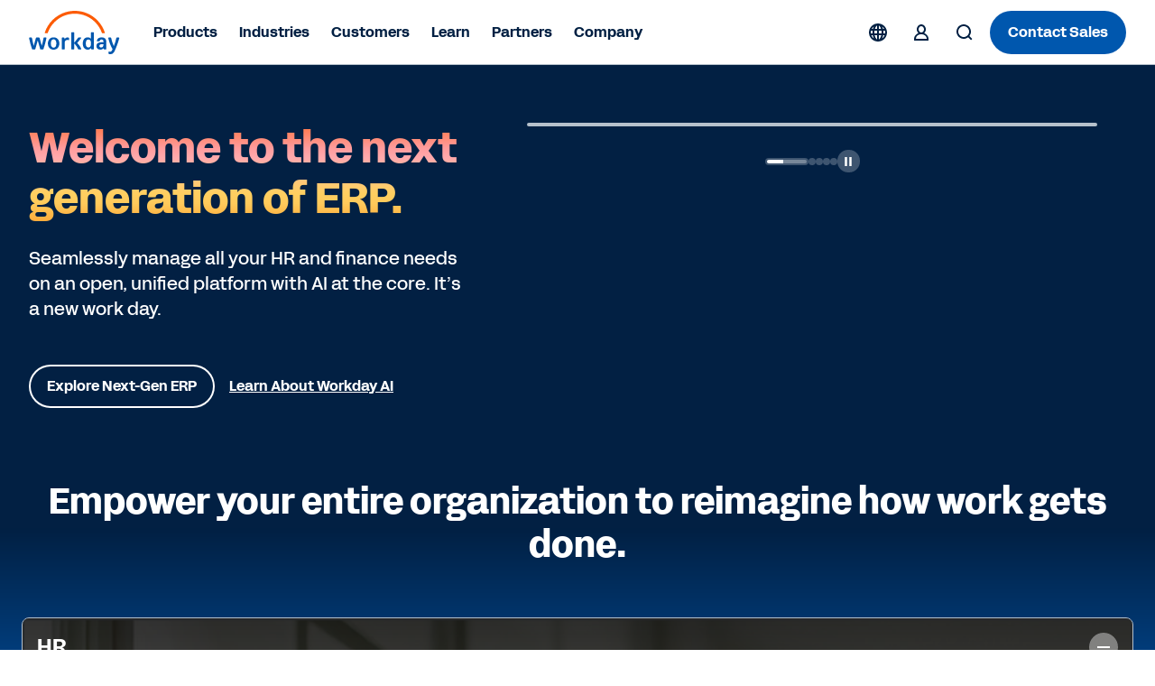

--- FILE ---
content_type: text/html;charset=utf-8
request_url: https://www.workday.com/
body_size: 30118
content:
<!doctype html>
<html lang="en-US" prefix="og: http://ogp.me/ns#">
  <head>
  <meta charset="UTF-8"/>
  <meta name="viewport" content="initial-scale = 1.0, maximum-scale = 1.0, user-scalable = no, width = device-width"/>
  
    <title>
      Next-Generation ERP for HR and Finance | Workday
    </title>
  
  <meta name="description" content="Welcome to the next generation of ERP. Manage HR and finance on an open, unified platform with AI at the core. It’s a new work day."/>
  
  <script defer="defer" type="text/javascript" src="https://rum.hlx.page/.rum/@adobe/helix-rum-js@%5E2/dist/rum-standalone.js" data-routing="env=prod,tier=publish,ams=Workday"></script>
<link href="https://www.workday.com" rel="canonical"/>
  
    <!-- Hreflang alternates (identical across locales) -->
<link rel="alternate" href="https://www.workday.com/en-gb/homepage.html" hreflang="en-gb"/>
<link rel="alternate" href="https://www.workday.com/en-au/homepage.html" hreflang="en-au"/>
<link rel="alternate" href="https://www.workday.com/en-hk/homepage.html" hreflang="en-hk"/>
<link rel="alternate" href="https://www.workday.com/en-in/homepage.html" hreflang="en-in"/>
<link rel="alternate" href="https://www.workday.com/en-se/homepage.html" hreflang="en-se"/>
<link rel="alternate" href="https://www.workday.com/es-es/homepage.html" hreflang="es-es"/>
<link rel="alternate" href="https://www.workday.com/de-de/homepage.html" hreflang="de-de"/>
<link rel="alternate" href="https://www.workday.com/fr-fr/homepage.html" hreflang="fr-fr"/>
<link rel="alternate" href="https://www.workday.com/nl-nl/homepage.html" hreflang="nl-nl"/>
<link rel="alternate" href="https://www.workday.com/ja-jp/homepage.html" hreflang="ja-jp"/>
<link rel="alternate" href="https://www.workday.com/it-it/homepage.html" hreflang="it-it"/>
<link rel="alternate" href="https://www.workday.com/ko-kr/homepage.html" hreflang="ko-kr"/>
<link rel="alternate" href="https://www.workday.com/en-za/homepage.html" hreflang="en-za"/>
<link rel="alternate" href="https://www.workday.com/es-mx/homepage.html" hreflang="es-mx"/>
<link rel="alternate" href="https://www.workday.com/en-sg/homepage.html" hreflang="en-sg"/>
<link rel="alternate" href="https://www.workday.com/en-ca/homepage.html" hreflang="en-ca"/>
<link rel="alternate" href="https://www.workday.com/en-ch/homepage.html" hreflang="en-ch"/>
<link rel="alternate" href="https://www.workday.com/fr-ch/homepage.html" hreflang="fr-ch"/>
<link rel="alternate" href="https://www.workday.com/de-ch/homepage.html" hreflang="de-ch"/>
<link rel="alternate" href="https://www.workday.com/en-be/homepage.html" hreflang="en-be"/>
<link rel="alternate" href="https://www.workday.com/fr-ca/homepage.html" hreflang="fr-ca"/>
<link rel="alternate" href="https://www.workday.com/pl-pl/homepage.html" hreflang="pl-pl"/>
<link rel="alternate" href="https://www.workday.com/en-us/homepage.html" hreflang="en-us"/>
<link rel="alternate" href="https://www.workday.com" hreflang="x-default"/>
  
  
  <meta name="robots" content="follow, index"/>
  
  

  
  <meta name="siteid" content="us"/>
  <meta name="countryid" content="US"/>
  <meta name="country" content="United States"/>
  <meta name="Language" content="en"/>
  
  

  
  <meta property="og:title" content="Next-Generation ERP for HR and Finance | Workday"/>
  <meta property="og:description" content="Welcome to the next generation of ERP. Manage HR and finance on an open, unified platform with AI at the core. It’s a new work day."/>
  <meta property="og:image" content="https://www.workday.com/content/dam/web/en-us/images/social/workday-og-theme.png"/>
  <meta property="og:image:alt" content="Workday Logo"/>
  <meta property="og:image:width" content="1200"/>
  <meta property="og:image:height" content="640"/>
  
  <meta name="twitter:site" content="@Workday"/>
  <meta name="twitter:creator" content="@Workday"/>
  <meta name="twitter:card" content="summary_large_image"/>
  <meta name="twitter:title" content="Next-Generation ERP for HR and Finance | Workday"/>
  <meta name="twitter:description" content="Welcome to the next generation of ERP. Manage HR and finance on an open, unified platform with AI at the core. It’s a new work day."/>
  <meta name="twitter:url" content="https://www.workday.com"/>
  <meta name="twitter:image" content="https://www.workday.com/content/dam/web/en-us/images/social/workday-og-theme.png"/>
  <meta name="twitter:image:alt" content="Workday Logo"/>
  
  

  <script type="text/javascript">
    window.enablementConfig = {
         enableUL:"true",
         enableULPh2:"true",
         enableDrift:"false",
    };
    window.endPointsConfig = {
         userLookup:"https:\/\/digital.workday.com\/ids\/usermanagement\/users\/exist",
         leadsLookup:"https:\/\/prod\u002Dverify.mktg.workday.com\/authentication\/fetchleadinfo",
         uuid:"https:\/\/digital.workday.com\/ids\/usermanagement\/uuids\/user\u002Demail",
         driftToken:"",
     };
    const enablementConfig = window.enablementConfig || {};
    const endPointsConfig = window.endPointsConfig || {};

  </script>
  
    
<link rel="stylesheet" href="/etc.clientlibs/atlas/clientlibs/clientlib-base.ACSHASH32553fd9edae2bdb3847cbd83406ee16.css" type="text/css">




    
<link rel="stylesheet" href="/etc.clientlibs/wd-core/clientlibs/clientlib-global.ACSHASHd41d8cd98f00b204e9800998ecf8427e.css" type="text/css">



<link href="/etc.clientlibs/atlas/clientlibs/common/publish/resources/css/app.de4eaab7f516a0a8584b.bundle.css" type="text/css" rel="stylesheet"/>

<script src="https://media.mktg.workday.com/lib/scripts/responsive_image.js"></script>
<script src="https://prod-unifiedlogin.mktg.workday.com/scripts/detect.js"></script>
<div id="utag" data-utm-element="QnZmSVY1d3NQVGRqVTllTExxNFlKZz09" data-mktouri="//info.workday.com" data-munchkin="078-WHZ-188" data-mktoformid="39373"></div>

<!-- don't add this snippet for rising -->

  
    
    <script>
  !function(e,a,n,t){var i=e.head;if(i){
  if (a) return;
  var o=e.createElement("style");
  o.id="alloy-prehiding",o.innerText=n,i.appendChild(o),setTimeout(function(){o.parentNode&&o.parentNode.removeChild(o)},t)}}
  (document, document.location.href.indexOf("adobe_authoring_enabled") !== -1, "body { opacity: 0 !important }", 2100);
</script>
    
  

<!-- enviroment specific launch library-->





  <script fetchpriority="high" async src="//assets.adobedtm.com/launch-EN5d68e0c9d9414f648a1f2ba8fe6e162b.min.js"></script>

<script type="module" fetchpriority="low" src="https://static.cloud.coveo.com/atomic/v2/atomic.esm.js"></script>
<link rel="stylesheet" href="https://static.cloud.coveo.com/atomic/v2/themes/coveo.css" media="none" onload="if(media!='all')media='all'"/>

  
  
  
  

<script src="//info2.workday.com/js/forms2/js/forms2.js"></script>




<link id="mktoForms2BaseStyle" rel="stylesheet" type="text/css" href=""/>
<link id="mktoForms2ThemeStyle" rel="stylesheet" type="text/css" href=""/>

  
    
    

    

    
    



    
    



    

  
</head>
  <body class="page basicpage  ">
  
  
  
    
    <input type="hidden" id="redirectCookieDetails" data-cookie-expiry="90"/>
    





    
    
      
<div class="root responsivegrid">

<div class="aem-Grid aem-Grid--12 aem-Grid--default--12 ">
  
  
    

    
    <div class="experience-fragment experiencefragment aem-GridColumn aem-GridColumn--default--12">
	<div class="xfpage page basicpage">

  

<div class="aem-Grid aem-Grid--12 aem-Grid--default--12 ">
  
  
    

    
    <div class="responsivegrid aem-GridColumn aem-GridColumn--default--12">

<div class="aem-Grid aem-Grid--12 aem-Grid--default--12 ">
  
  
    

    
    <div class="fixpatch aem-GridColumn aem-GridColumn--default--12">

<div id="cmp-fixpatch" class="cmp-fixpatch global">
  <pre><code>
      <!-- Fix for https://workday-marketing.atlassian.net/browse/MTQ-11743-->
<style>
    .cfix {
        display:none !important;
        visibility:hidden;
        height:0;
        width:0;
        }
</style>

<script>
    if (
        window.location.hash &&
        (location.href.includes('about-workday/sponsorships.html') ||
            location.href.includes('solutions/industries/'))
    ) {
        let announcementBar;
        let ol = document.createElement('ol');
        ol.classList.add('cmp-tabs__tablist', 'cfix');
        ol.setAttribute('role', 'tablist');
        let li = document.createElement('li');
        li.classList.add('cmp-tabs__tab');
        li.setAttribute('role', 'tab');
        li.setAttribute('data-cmp-hook-tabs', 'tab');
        ol.appendChild(li);
        let attempt = 0;
        let intervalTimer = setInterval(() => {
            attempt++;
            announcementBar = document.querySelector(
                '.announcement-carousel-v2 .cmp-tabs'
            );
            announcementBar &&
                announcementBar.insertBefore(ol, announcementBar.firstChild);
            if (attempt > 10 || announcementBar) {
                clearInterval(intervalTimer);
            }
        }, 50);
    }
</script>
<!-- End https://workday-marketing.atlassian.net/browse/MTQ-11743 -->
<!-- Start SignIn Button Issue -->
<script>
setTimeout(() => {
    document
        .querySelectorAll('.cmp-sign-in-menu__description > a')
        .forEach((anchor) => {
            anchor && anchor.href.endsWith('.html')
                ? null
                : (anchor.href = anchor.href
                      .replace('/content/www', '')
                      .concat('.html'));
        });
}, 1000);
</script>

<!-- Fixpatch for Simple Header Old Logos -->
<script>
  const swapSVG = () => {
    const oldLogoSVG = document.querySelector(
      '.cmp-event-header #workday-logo'
    );

    if (!oldLogoSVG) {
      return;
    }

    let newLogoSVG = document.createElementNS(
      'http://www.w3.org/2000/svg',
      'svg'
    );
    let path1 = document.createElementNS('http://www.w3.org/2000/svg', 'path');
    let path2 = document.createElementNS('http://www.w3.org/2000/svg', 'path');
    let path3 = document.createElementNS('http://www.w3.org/2000/svg', 'path');
    let path4 = document.createElementNS('http://www.w3.org/2000/svg', 'path');
    let path5 = document.createElementNS('http://www.w3.org/2000/svg', 'path');
    let path6 = document.createElementNS('http://www.w3.org/2000/svg', 'path');
    let path7 = document.createElementNS('http://www.w3.org/2000/svg', 'path');
    let path8 = document.createElementNS('http://www.w3.org/2000/svg', 'path');

    newLogoSVG.setAttribute('id', 'workday-logo');
    newLogoSVG.setAttribute('role', 'img');
    newLogoSVG.setAttribute('viewBox', '0 0 4230 2000');

    path1.classList.add('letter');
    path2.classList.add('letter');
    path3.classList.add('letter');
    path4.classList.add('letter');
    path5.classList.add('letter');
    path6.classList.add('letter');
    path7.classList.add('letter');
    path8.classList.add('arch');

    path1.setAttribute('fill', '#0057AE');
    path2.setAttribute('fill', '#0057AE');
    path3.setAttribute('fill', '#0057AE');
    path4.setAttribute('fill', '#0057AE');
    path5.setAttribute('fill', '#0057AE');
    path6.setAttribute('fill', '#0057AE');
    path7.setAttribute('fill', '#0057AE');
    path8.setAttribute('fill', '#FC5B05');

    path1.setAttribute('fill-rule', 'evenodd');
    path2.setAttribute('fill-rule', 'evenodd');
    path4.setAttribute('fill-rule', 'evenodd');

    path4.setAttribute('clip-rule', 'evenodd');

    path1.setAttribute(
      'd',
      'M2964.28 984.688H2882.48C2865.98 984.688 2856.98 993.788 2856.98 1010.49V1295.79C2825.18 1249.39 2774.08 1223.69 2711.38 1223.69C2566.98 1223.69 2480.88 1327.89 2480.88 1507.89C2480.88 1687.79 2566.48 1791.89 2710.88 1791.89C2774.88 1791.89 2827.18 1764.89 2859.18 1718.69L2868.18 1759.69C2870.88 1775.09 2880.98 1782.79 2896.38 1782.79H2964.18C2980.68 1782.79 2989.68 1773.89 2989.68 1757.19V1010.49C2989.78 993.688 2980.98 984.688 2964.28 984.688ZM2737.88 1692.69C2666.48 1692.69 2619.08 1632.39 2619.08 1523.19V1492.39C2619.08 1383.39 2666.18 1322.89 2737.88 1322.89C2818.28 1322.89 2859.28 1380.69 2859.28 1507.99C2859.28 1635.29 2818.38 1692.69 2737.88 1692.69Z'
    );

    path2.setAttribute(
      'd',
      'M3127.67 1377.89C3148.17 1282.89 3234.97 1223.79 3348.77 1223.79C3494.47 1223.79 3567.27 1299.69 3567.37 1431.89V1757.09C3567.37 1773.59 3558.57 1782.69 3541.87 1782.69H3474.07C3458.67 1782.69 3448.37 1774.99 3445.87 1759.59L3438.17 1718.59C3406.37 1764.79 3353.87 1791.79 3288.77 1791.79C3180.17 1791.79 3108.77 1727.29 3108.77 1627.09C3108.77 1510.19 3190.57 1449.89 3363.17 1449.89H3434.57V1429.29C3434.57 1358.59 3405.07 1322.59 3348.97 1322.59C3304.17 1322.59 3278.67 1341.89 3265.87 1383.09C3260.67 1399.89 3251.67 1406.19 3237.67 1406.19H3150.67C3132.87 1406.19 3123.87 1394.69 3127.67 1377.89ZM3325.97 1692.79C3391.07 1692.79 3434.57 1653.19 3434.57 1557.99V1539.99H3368.07C3287.47 1539.99 3246.77 1566.99 3246.67 1622.19C3246.77 1665.89 3278.67 1692.79 3325.97 1692.79Z'
    );

    path3.setAttribute(
      'd',
      'M164.691 1782.89C149.391 1782.89 140.391 1776.49 135.391 1761.09C75.1907 1594.09 34.3907 1428.19 -0.00935107 1261.19C-3.90935 1244.49 3.79066 1232.89 21.5907 1232.89H104.691C120.091 1232.89 130.191 1240.59 132.891 1254.69C154.491 1372.99 180.191 1494.99 214.691 1614.59L314.291 1254.69C318.091 1240.59 328.291 1232.89 343.591 1232.89H456.091C471.391 1232.89 481.591 1240.59 485.391 1254.69L584.991 1614.59C619.491 1495.09 645.191 1372.99 666.792 1254.69C669.292 1240.59 679.692 1232.89 694.992 1232.89H778.092C795.892 1232.89 803.492 1244.39 799.692 1261.19C765.292 1428.19 724.492 1594.09 664.292 1761.09C659.091 1776.49 650.292 1782.89 634.992 1782.89H541.391C527.391 1782.89 515.891 1776.49 512.091 1761.09L399.691 1365.19L287.291 1761.09C283.491 1776.49 271.991 1782.89 257.991 1782.89H164.691Z'
    );

    path4.setAttribute(
      'd',
      'M1131.79 1223.99C975.885 1223.99 867.285 1337.09 867.285 1507.99C867.285 1678.89 975.885 1791.99 1131.79 1791.99C1287.69 1791.99 1396.29 1677.59 1396.29 1507.99C1396.29 1338.39 1287.69 1223.99 1131.79 1223.99ZM1258.19 1523.29C1258.19 1636.39 1208.39 1700.69 1131.79 1700.69C1055.19 1700.69 1005.39 1636.39 1005.39 1523.29V1492.49C1005.39 1379.39 1055.19 1315.09 1131.79 1315.09C1208.39 1315.09 1258.19 1379.39 1258.19 1492.49V1523.29Z'
    );

    path5.setAttribute(
      'd',
      'M3854.15 1771.11C3772.35 1631.11 3701.65 1451.31 3657.05 1261.21C3653.25 1243.11 3662.25 1232.91 3680.15 1233.01H3763.25C3778.55 1233.01 3788.85 1240.71 3791.35 1256.11C3818.15 1389.81 3860.35 1519.61 3913.95 1627.51C3961.25 1509.21 4004.75 1385.91 4027.75 1256.11C4030.35 1240.71 4040.55 1233.01 4055.85 1233.01H4141.45C4159.25 1233.01 4168.25 1244.61 4163.05 1262.51C4104.25 1497.71 4019.95 1701.91 3947.15 1858.71C3899.85 1960.21 3844.85 2000.11 3745.25 2000.11C3726.15 2000.11 3705.85 1996.21 3689.15 1992.41C3673.85 1988.61 3667.55 1978.21 3667.55 1964.11V1902.41C3667.55 1884.41 3677.95 1877.91 3695.75 1883.11C3711.05 1886.91 3726.35 1889.41 3740.35 1889.41C3799.15 1889.41 3819.65 1850.91 3854.15 1771.11Z'
    );

    path6.setAttribute(
      'd',
      'M1641.77 1302.31C1669.87 1257.21 1719.67 1226.41 1777.17 1226.41C1798.87 1226.41 1817.97 1231.61 1833.37 1243.21C1838.57 1247.11 1842.37 1252.31 1842.37 1260.01V1335.91C1842.37 1353.81 1834.77 1359.01 1815.57 1351.31C1799.97 1344.71 1784.67 1342.21 1766.87 1342.21C1689.07 1342.21 1644.27 1397.51 1644.27 1477.31L1644.37 1757.51C1644.37 1774.01 1635.57 1782.91 1618.87 1782.91H1536.87C1520.37 1782.91 1511.37 1774.11 1511.37 1757.31L1511.27 1258.61C1511.27 1242.11 1520.07 1233.01 1536.77 1233.01H1604.57C1621.27 1233.01 1630.27 1242.01 1632.77 1256.11L1641.77 1302.31Z'
    );

    path7.setAttribute(
      'd',
      'M2408.46 1752.21C2352.36 1636.61 2298.66 1556.91 2223.26 1483.61L2399.66 1265.11C2412.46 1247.01 2406.16 1232.91 2385.66 1232.91H2293.76C2280.96 1232.91 2269.46 1237.91 2261.76 1247.01L2082.86 1475.71V1010.61C2082.86 993.806 2073.86 984.806 2057.16 984.806H1975.36C1958.86 984.806 1949.86 993.906 1949.86 1010.61V1757.31C1949.86 1773.91 1958.66 1782.91 1975.36 1782.91H2057.16C2073.66 1782.91 2082.66 1774.01 2082.66 1757.31L2082.86 1505.51C2162.06 1582.51 2216.96 1664.71 2262.86 1767.51C2268.06 1776.61 2280.66 1782.91 2293.46 1782.91H2394.36C2414.76 1783.01 2418.66 1772.81 2408.46 1752.21Z'
    );

    path8.setAttribute(
      'd',
      'M1172.82 521.973C1423.42 270.973 1756.82 132.773 2111.62 132.773C2465.72 132.773 2798.72 270.673 3049.12 521.073C3192.32 664.273 3298.62 834.372 3363.52 1020.07C3366.32 1028.07 3373.72 1033.37 3382.22 1033.37H3480.62C3494.02 1033.37 3503.72 1020.37 3499.52 1007.57C3429.42 791.072 3308.52 592.773 3143.02 427.173C2867.62 151.673 2501.32 0.0400391 2111.82 0.0400391C1721.62 0.0400391 1354.62 152.073 1078.92 428.173C913.72 593.573 793.219 791.572 723.319 1007.57C719.219 1020.37 728.819 1033.37 742.319 1033.37H840.72C849.22 1033.37 856.62 1027.97 859.42 1020.07C924.02 834.872 1030.02 664.973 1172.82 521.973Z'
    );

    newLogoSVG.appendChild(path1);
    newLogoSVG.appendChild(path2);
    newLogoSVG.appendChild(path3);
    newLogoSVG.appendChild(path4);
    newLogoSVG.appendChild(path5);
    newLogoSVG.appendChild(path6);
    newLogoSVG.appendChild(path7);
    newLogoSVG.appendChild(path8);

    oldLogoSVG.replaceWith(newLogoSVG);
    newLogoSVG.closest('.logo-wrapper').style.display = 'block';
  };

  setTimeout(swapSVG, 10);
</script>
<!-- END Fixpatch for Simple Header Old Logos -->
    </code></pre>
</div>
</div>

  

  
</div>
</div>

  

  
</div>


</div>

	
    


</div>

  
    

    
    <div class="experience-fragment experiencefragment aem-GridColumn aem-GridColumn--default--12">
	<div class="xfpage page basicpage">

  

<div class="aem-Grid aem-Grid--12 aem-Grid--default--12 ">
  
  
    

    
    <div class="responsivegrid aem-GridColumn aem-GridColumn--default--12">

<div class="aem-Grid aem-Grid--12 aem-Grid--default--12 ">
  
  
    

    
    <div class="fixpatch aem-GridColumn aem-GridColumn--default--12">
</div>

  

  
</div>
</div>

  

  
</div>


</div>

	
    


</div>

  
    

    
    <div class="experience-fragment experiencefragment aem-GridColumn aem-GridColumn--default--12">
	<div class="xfpage page basicpage">

  

<div class="aem-Grid aem-Grid--12 aem-Grid--default--12 ">
  
  
    

    
    <div class="responsivegrid aem-GridColumn aem-GridColumn--default--12">

<div class="aem-Grid aem-Grid--12 aem-Grid--default--12 ">
  
  
    

    
    <div class="header responsivegrid aem-GridColumn aem-GridColumn--default--12">

<div>
  <div class="header-wrapper">
    <section class="banner cmp-regional-banner" aria-label="Region Confirmation">
  <div class="banner__wrapper container" role="banner">
    <div class="language-selection">
      <button class="language-selection__select disable" aria-expanded="false" role="combobox">
          <span class="current-region"> </span>
          <div class="current-region__items" role="listbox"></div>
        <svg xmlns="http://www.w3.org/2000/svg" xmlns:xlink="http://www.w3.org/1999/xlink" preserveAspectRatio="xMidYMin meet" fill="#ffff">
          <use xlink:href="/content/dam/web/images/icons/wd-system-chevron-down.svg#icon"></use>
        </svg>
      </button>

      <button class="language-selection__continue">Continue</button>
    </div>
  </div>
  <button class="banner__btn-close" aria-label="Close">
    <svg xmlns="http://www.w3.org/2000/svg" xmlns:xlink="http://www.w3.org/1999/xlink" preserveAspectRatio="xMidYMin meet" fill="#ffff">
      <use xlink:href="/content/dam/web/images/icons/wd-system-x.svg#icon"></use>
    </svg>
  </button>
</section>

    <div aria-live="polite" aria-atomic="false" class="cmp-page__skiptomaincontent">
    
    <div aria-live="assertive" aria-atomic="false" class="skiptomaincontent__container--cta">
        <a class="cmp-page__skiptomaincontent-link" alt="Skip to main content" href="">
                
  <svg xmlns="http://www.w3.org/2000/svg" xmlns:xlink="http://www.w3.org/1999/xlink" class="svg-icon" preserveAspectRatio="xMidYMin meet" viewBox="0 0 24 24" focusable="false" aria-hidden="true">
    <use href="/content/dam/web/images/icons/wd-system-chevron-2x-down-small.svg#icon" xlink:href="/content/dam/web/images/icons/wd-system-chevron-2x-down-small.svg#icon"></use>
  </svg>

                Skip to main content
        </a>
    </div>
</div>
      <header class="cmp-header-container-v2">
        <ul class="header-container">
          <li class="cmp-logo-v2"><div class="cmp-logo-v2-wrapper">
    <a href="https://www.workday.com" target="_parent" rel="noopener norefferer">
      
  <svg xmlns="http://www.w3.org/2000/svg" xmlns:xlink="http://www.w3.org/1999/xlink" class="svg-icon" preserveAspectRatio="xMidYMin meet" viewBox="0 0 102 48" focusable="false" aria-hidden="false" aria-label="Go to the homepage">
    <use href="/content/dam/web/zz/images/logos/workday/workday-logo.svg#icon" xlink:href="/content/dam/web/zz/images/logos/workday/workday-logo.svg#icon"></use>
  </svg>

      </svg>
    </a>
</div>

    

</li>
          <li class="cmp-navigation-v2"><nav class="cmp-navigation-v2 menu" role="application" itemscope itemtype="http://schema.org/SiteNavigationElement" aria-label="Main Menu">
  <ul class="cmp-navigation-v2__group  ">
    
  <li class="cmp-navigation-v2__item cmp-navigation__item--level-0">
    
    <h2>
        
        <button aria-controls="item-90c77444d0" aria-expanded="false">
            Products
            
  <svg xmlns="http://www.w3.org/2000/svg" xmlns:xlink="http://www.w3.org/1999/xlink" class="svg-icon" preserveAspectRatio="xMidYMin meet" viewBox="0 0 24 24" focusable="false" aria-hidden="true">
    <use href="/content/dam/web/images/icons/wd-chevron-right-small.svg#icon" xlink:href="/content/dam/web/images/icons/wd-chevron-right-small.svg#icon"></use>
  </svg>

        </button>
        
        
    </h2>

    
    
    
    
  <ul id="item-90c77444d0" class="cmp-navigation-v2__group primary-navigation-flyout ">
    
  <li class="cmp-navigation-v2__item cmp-navigation__item--level-1 submenu">
    
    
    <h3>
        <button aria-controls="item-fe4fbdf7ed" aria-expanded="false">
            AI
            
  <svg xmlns="http://www.w3.org/2000/svg" xmlns:xlink="http://www.w3.org/1999/xlink" class="svg-icon" preserveAspectRatio="xMidYMin meet" viewBox="0 0 24 24" focusable="false" aria-hidden="true">
    <use href="/content/dam/web/images/icons/wd-chevron-right-small.svg#icon" xlink:href="/content/dam/web/images/icons/wd-chevron-right-small.svg#icon"></use>
  </svg>

        </button>
    </h3>
    
    

    
    
    
  <ul id="item-fe4fbdf7ed" class="cmp-navigation-v2__group  primary-navigation-submenu-details">
    
    
    
  <li class="cmp-navigation-v2__item cmp-navigation__description-item--level-2">
    
    <div class="cmp-navigation-v2__item-description"><p>Illuminate the future of work with our next-gen AI.</p></div>
    <h4>
        <a class="cmp-navigation-v2__item-link" href="https://www.workday.com/en-us/artificial-intelligence.html" target="_self" title="Artificial Intelligence">Artificial Intelligence
            
  <svg xmlns="http://www.w3.org/2000/svg" xmlns:xlink="http://www.w3.org/1999/xlink" class="svg-icon" preserveAspectRatio="xMidYMin meet" viewBox="0 0 24 24" focusable="false" aria-hidden="true">
    <use href="/content/dam/web/images/icons/wd-system-arrow-right-small.svg#icon" xlink:href="/content/dam/web/images/icons/wd-system-arrow-right-small.svg#icon"></use>
  </svg>

        </a>
    </h4>

  </li>

  
    
    
  <li class="cmp-navigation-v2__item cmp-navigation__inner-item--level-2">
    
    
    
    
    

    
  <ul class="cmp-navigation-v2__group  ">
    
  <li class="cmp-navigation-v2__item cmp-navigation__item--level-2 single">
    
    
    
    <h4>
        <a class="cmp-navigation-v2__item-link" href="https://www.workday.com/en-us/artificial-intelligence/agent-system-of-record.html" target="_self" title="Agent System of Record">
            Agent System of Record
            
            
        </a>
    </h4>

    
    
  </li>

    
    
  
    
  <li class="cmp-navigation-v2__item cmp-navigation__item--level-2 single">
    
    
    
    <h4>
        <a class="cmp-navigation-v2__item-link" href="https://www.workday.com/en-us/artificial-intelligence/ai-agents.html" target="_self" title="Agents">
            Agents
            
            
        </a>
    </h4>

    
    
  </li>

    
    
  
    
  <li class="cmp-navigation-v2__item cmp-navigation__item--level-2 single">
    
    
    
    <h4>
        <a class="cmp-navigation-v2__item-link" href="https://www.workday.com/en-us/artificial-intelligence/responsible-ai.html" target="_self" title="Responsible AI">
            Responsible AI
            
            
        </a>
    </h4>

    
    
  </li>

    
    
  
    
  <li class="cmp-navigation-v2__item cmp-navigation__item--level-2 single">
    
    
    
    <h4>
        <a class="cmp-navigation-v2__item-link" href="https://www.workday.com/en-us/artificial-intelligence/ai-masterclass.html" target="_self" title="AI Masterclass">
            AI Masterclass
            
            
        </a>
    </h4>

    
    
  </li>

    
    
  </ul>

  </li>

    
  </ul>

  </li>

    
    
  
    
  <li class="cmp-navigation-v2__item cmp-navigation__item--level-1 submenu">
    
    
    <h3>
        <button aria-controls="item-c461e73d8e" aria-expanded="false">
            HR
            
  <svg xmlns="http://www.w3.org/2000/svg" xmlns:xlink="http://www.w3.org/1999/xlink" class="svg-icon" preserveAspectRatio="xMidYMin meet" viewBox="0 0 24 24" focusable="false" aria-hidden="true">
    <use href="/content/dam/web/images/icons/wd-chevron-right-small.svg#icon" xlink:href="/content/dam/web/images/icons/wd-chevron-right-small.svg#icon"></use>
  </svg>

        </button>
    </h3>
    
    

    
    
    
  <ul id="item-c461e73d8e" class="cmp-navigation-v2__group  primary-navigation-submenu-details">
    
    
    
  <li class="cmp-navigation-v2__item cmp-navigation__description-item--level-2">
    
    <div class="cmp-navigation-v2__item-description"><p>Empower your people and adapt your workforce to the future of work.</p></div>
    <h4>
        <a class="cmp-navigation-v2__item-link" href="https://www.workday.com/en-us/solutions/role/enterprise-hr/overview.html" target="_self" title="HR Solutions">HR Solutions
            
  <svg xmlns="http://www.w3.org/2000/svg" xmlns:xlink="http://www.w3.org/1999/xlink" class="svg-icon" preserveAspectRatio="xMidYMin meet" viewBox="0 0 24 24" focusable="false" aria-hidden="true">
    <use href="/content/dam/web/images/icons/wd-system-arrow-right-small.svg#icon" xlink:href="/content/dam/web/images/icons/wd-system-arrow-right-small.svg#icon"></use>
  </svg>

        </a>
    </h4>

  </li>

  
    
    
  <li class="cmp-navigation-v2__item cmp-navigation__inner-item--level-2">
    
    
    <h4 class="overline">PRODUCTS</h4>
    
    

    
  <ul class="cmp-navigation-v2__group  ">
    
  <li class="cmp-navigation-v2__item cmp-navigation__item--level-2 single">
    
    
    
    <h4>
        <a class="cmp-navigation-v2__item-link" href="https://www.workday.com/en-us/products/human-capital-management/overview.html" target="_self" title="Human Capital Management">
            Human Capital Management
            
            
        </a>
    </h4>

    
    
  </li>

    
    
  
    
  <li class="cmp-navigation-v2__item cmp-navigation__item--level-2 single">
    
    
    
    <h4>
        <a class="cmp-navigation-v2__item-link" href="https://www.workday.com/en-us/products/human-capital-management/human-resource-management.html" target="_self" title="Human Resource Management">
            Human Resource Management
            
            
        </a>
    </h4>

    
    
  </li>

    
    
  
    
  <li class="cmp-navigation-v2__item cmp-navigation__item--level-2 single">
    
    
    
    <h4>
        <a class="cmp-navigation-v2__item-link" href="https://www.workday.com/en-us/products/conversational-ai/candidate-experience.html" target="_self" title="Workday Paradox">
            Workday Paradox
            
            
        </a>
    </h4>

    
    
  </li>

    
    
  
    
  <li class="cmp-navigation-v2__item cmp-navigation__item--level-2 single">
    
    
    
    <h4>
        <a class="cmp-navigation-v2__item-link" href="https://www.workday.com/en-us/products/talent-management/overview.html" target="_self" title="Talent Management">
            Talent Management
            
            
        </a>
    </h4>

    
    
  </li>

    
    
  
    
  <li class="cmp-navigation-v2__item cmp-navigation__item--level-2 single">
    
    
    
    <h4>
        <a class="cmp-navigation-v2__item-link" href="https://www.workday.com/en-us/products/workforce-management/overview.html" target="_self" title="Workforce Management">
            Workforce Management
            
            
        </a>
    </h4>

    
    
  </li>

    
    
  
    
  <li class="cmp-navigation-v2__item cmp-navigation__item--level-2 single">
    
    
    
    <h4>
        <a class="cmp-navigation-v2__item-link" href="https://www.workday.com/en-us/products/human-capital-management/employee-experience.html" target="_self" title="Employee Experience">
            Employee Experience
            
            
        </a>
    </h4>

    
    
  </li>

    
    
  
    
  <li class="cmp-navigation-v2__item cmp-navigation__item--level-2 single">
    
    
    
    <h4>
        <a class="cmp-navigation-v2__item-link" href="https://www.workday.com/en-us/products/human-capital-management/hr-service-delivery.html" target="_self" title="HR Service Delivery">
            HR Service Delivery
            
            
        </a>
    </h4>

    
    
  </li>

    
    
  
    
  <li class="cmp-navigation-v2__item cmp-navigation__item--level-2 single">
    
    
    
    <h4>
        <a class="cmp-navigation-v2__item-link" href="https://www.workday.com/en-us/products/employee-voice/overview.html" target="_self" title="Employee Voice">
            Employee Voice
            
            
        </a>
    </h4>

    
    
  </li>

    
    
  
    
  <li class="cmp-navigation-v2__item cmp-navigation__item--level-2 single">
    
    
    
    <h4>
        <a class="cmp-navigation-v2__item-link" href="https://www.workday.com/en-us/products/adaptive-planning/workforce-planning/overview.html" target="_self" title="Workforce Planning">
            Workforce Planning
            
            
        </a>
    </h4>

    
    
  </li>

    
    
  
    
  <li class="cmp-navigation-v2__item cmp-navigation__item--level-2 single">
    
    
    
    <h4>
        <a class="cmp-navigation-v2__item-link" href="https://www.workday.com/en-us/products/analytics-reporting/overview.html" target="_self" title="Analytics &amp; Reporting">
            Analytics &amp; Reporting
            
            
        </a>
    </h4>

    
    
  </li>

    
    
  
    
  <li class="cmp-navigation-v2__item cmp-navigation__item--level-2 single">
    
    
    
    <h4>
        <a class="cmp-navigation-v2__item-link" href="https://www.workday.com/en-us/products/vndly-vms/overview.html" target="_self" title="Vendor Management System">
            Vendor Management System
            
            
        </a>
    </h4>

    
    
  </li>

    
    
  
    
  <li class="cmp-navigation-v2__item cmp-navigation__item--level-2 single">
    
    
    
    <h4>
        <a class="cmp-navigation-v2__item-link" href="https://www.workday.com/en-us/products/payroll/overview.html" target="_self" title="Local &amp; Global Payroll">
            Local &amp; Global Payroll
            
            
        </a>
    </h4>

    
    
  </li>

    
    
  </ul>

  </li>

    
  </ul>

  </li>

    
    
  
    
  <li class="cmp-navigation-v2__item cmp-navigation__item--level-1 submenu">
    
    
    <h3>
        <button aria-controls="item-dc01e751b7" aria-expanded="false">
            Finance
            
  <svg xmlns="http://www.w3.org/2000/svg" xmlns:xlink="http://www.w3.org/1999/xlink" class="svg-icon" preserveAspectRatio="xMidYMin meet" viewBox="0 0 24 24" focusable="false" aria-hidden="true">
    <use href="/content/dam/web/images/icons/wd-chevron-right-small.svg#icon" xlink:href="/content/dam/web/images/icons/wd-chevron-right-small.svg#icon"></use>
  </svg>

        </button>
    </h3>
    
    

    
    
    
  <ul id="item-dc01e751b7" class="cmp-navigation-v2__group  primary-navigation-submenu-details">
    
    
    
  <li class="cmp-navigation-v2__item cmp-navigation__description-item--level-2">
    
    <div class="cmp-navigation-v2__item-description"><p>Drive innovation, manage costs, and make smarter finance decisions, faster.</p></div>
    <h4>
        <a class="cmp-navigation-v2__item-link" href="https://www.workday.com/en-us/finance-solutions.html" target="_self" title="Finance Solutions">Finance Solutions
            
  <svg xmlns="http://www.w3.org/2000/svg" xmlns:xlink="http://www.w3.org/1999/xlink" class="svg-icon" preserveAspectRatio="xMidYMin meet" viewBox="0 0 24 24" focusable="false" aria-hidden="true">
    <use href="/content/dam/web/images/icons/wd-system-arrow-right-small.svg#icon" xlink:href="/content/dam/web/images/icons/wd-system-arrow-right-small.svg#icon"></use>
  </svg>

        </a>
    </h4>

  </li>

  
    
    
  <li class="cmp-navigation-v2__item cmp-navigation__inner-item--level-2">
    
    
    <h4 class="overline">PRODUCTS</h4>
    
    

    
  <ul class="cmp-navigation-v2__group  ">
    
  <li class="cmp-navigation-v2__item cmp-navigation__item--level-2 single">
    
    
    
    <h4>
        <a class="cmp-navigation-v2__item-link" href="https://www.workday.com/en-us/products/financial-management/overview.html" target="_self" title="Financial Management">
            Financial Management
            
            
        </a>
    </h4>

    
    
  </li>

    
    
  
    
  <li class="cmp-navigation-v2__item cmp-navigation__item--level-2 single">
    
    
    
    <h4>
        <a class="cmp-navigation-v2__item-link" href="https://www.workday.com/en-us/products/spend-management/overview.html" target="_self" title="Spend Management">
            Spend Management
            
            
        </a>
    </h4>

    
    
  </li>

    
    
  
    
  <li class="cmp-navigation-v2__item cmp-navigation__item--level-2 single">
    
    
    
    <h4>
        <a class="cmp-navigation-v2__item-link" href="https://www.workday.com/en-us/products/adaptive-planning/financial-planning/overview.html" target="_self" title="Financial Planning">
            Financial Planning
            
            
        </a>
    </h4>

    
    
  </li>

    
    
  
    
  <li class="cmp-navigation-v2__item cmp-navigation__item--level-2 single">
    
    
    
    <h4>
        <a class="cmp-navigation-v2__item-link" href="https://www.workday.com/en-us/products/financial-management/financial-analytics-reporting.html" target="_self" title="Analytics &amp; Reporting">
            Analytics &amp; Reporting
            
            
        </a>
    </h4>

    
    
  </li>

    
    
  
    
  <li class="cmp-navigation-v2__item cmp-navigation__item--level-2 single">
    
    
    
    <h4>
        <a class="cmp-navigation-v2__item-link" href="https://www.workday.com/en-us/products/payroll/overview.html" target="_self" title="Payroll">
            Payroll
            
            
        </a>
    </h4>

    
    
  </li>

    
    
  </ul>

  </li>

    
  </ul>

  </li>

    
    
  
    
  <li class="cmp-navigation-v2__item cmp-navigation__item--level-1 submenu">
    
    
    <h3>
        <button aria-controls="item-d8b9fd4f25" aria-expanded="false">
            Planning
            
  <svg xmlns="http://www.w3.org/2000/svg" xmlns:xlink="http://www.w3.org/1999/xlink" class="svg-icon" preserveAspectRatio="xMidYMin meet" viewBox="0 0 24 24" focusable="false" aria-hidden="true">
    <use href="/content/dam/web/images/icons/wd-chevron-right-small.svg#icon" xlink:href="/content/dam/web/images/icons/wd-chevron-right-small.svg#icon"></use>
  </svg>

        </button>
    </h3>
    
    

    
    
    
  <ul id="item-d8b9fd4f25" class="cmp-navigation-v2__group  primary-navigation-submenu-details">
    
    
    
  <li class="cmp-navigation-v2__item cmp-navigation__description-item--level-2">
    
    <div class="cmp-navigation-v2__item-description"><p>The planning system that integrates with any ERP/GL or data source. </p></div>
    <h4>
        <a class="cmp-navigation-v2__item-link" href="https://www.workday.com/en-us/products/adaptive-planning/overview.html" target="_self" title="Planning">Planning
            
  <svg xmlns="http://www.w3.org/2000/svg" xmlns:xlink="http://www.w3.org/1999/xlink" class="svg-icon" preserveAspectRatio="xMidYMin meet" viewBox="0 0 24 24" focusable="false" aria-hidden="true">
    <use href="/content/dam/web/images/icons/wd-system-arrow-right-small.svg#icon" xlink:href="/content/dam/web/images/icons/wd-system-arrow-right-small.svg#icon"></use>
  </svg>

        </a>
    </h4>

  </li>

  
    
    
  <li class="cmp-navigation-v2__item cmp-navigation__inner-item--level-2">
    
    
    <h4 class="overline">PRODUCTS</h4>
    
    

    
  <ul class="cmp-navigation-v2__group  ">
    
  <li class="cmp-navigation-v2__item cmp-navigation__item--level-2 single">
    
    
    
    <h4>
        <a class="cmp-navigation-v2__item-link" href="https://www.workday.com/en-us/products/adaptive-planning/financial-planning/overview.html" target="_self" title="Financial Planning">
            Financial Planning
            
            
        </a>
    </h4>

    
    
  </li>

    
    
  
    
  <li class="cmp-navigation-v2__item cmp-navigation__item--level-2 single">
    
    
    
    <h4>
        <a class="cmp-navigation-v2__item-link" href="https://www.workday.com/en-us/products/adaptive-planning/epm-close-and-consolidation-software.html" target="_self" title="Close &amp; Consolidation">
            Close &amp; Consolidation
            
            
        </a>
    </h4>

    
    
  </li>

    
    
  
    
  <li class="cmp-navigation-v2__item cmp-navigation__item--level-2 single">
    
    
    
    <h4>
        <a class="cmp-navigation-v2__item-link" href="https://www.workday.com/en-us/products/adaptive-planning/workforce-planning/overview.html" target="_self" title="Workforce Planning">
            Workforce Planning
            
            
        </a>
    </h4>

    
    
  </li>

    
    
  
    
  <li class="cmp-navigation-v2__item cmp-navigation__item--level-2 single">
    
    
    
    <h4>
        <a class="cmp-navigation-v2__item-link" href="https://www.workday.com/en-us/products/adaptive-planning/operational-planning/overview.html" target="_self" title="Operational Planning">
            Operational Planning
            
            
        </a>
    </h4>

    
    
  </li>

    
    
  </ul>

  </li>

    
  </ul>

  </li>

    
    
  
    
  <li class="cmp-navigation-v2__item cmp-navigation__item--level-1 submenu">
    
    
    <h3>
        <button aria-controls="item-0ddf51abff" aria-expanded="false">
            Legal
            
  <svg xmlns="http://www.w3.org/2000/svg" xmlns:xlink="http://www.w3.org/1999/xlink" class="svg-icon" preserveAspectRatio="xMidYMin meet" viewBox="0 0 24 24" focusable="false" aria-hidden="true">
    <use href="/content/dam/web/images/icons/wd-chevron-right-small.svg#icon" xlink:href="/content/dam/web/images/icons/wd-chevron-right-small.svg#icon"></use>
  </svg>

        </button>
    </h3>
    
    

    
    
    
  <ul id="item-0ddf51abff" class="cmp-navigation-v2__group  primary-navigation-submenu-details">
    
    
    
  <li class="cmp-navigation-v2__item cmp-navigation__description-item--level-2">
    
    <div class="cmp-navigation-v2__item-description"><p>Take control of your contract data and drive results across your organization.</p>
</div>
    <h4>
        <a class="cmp-navigation-v2__item-link" href="https://www.workday.com/en-us/products/contract-management/overview.html" target="_self" title="Legal Overview">Legal Overview
            
  <svg xmlns="http://www.w3.org/2000/svg" xmlns:xlink="http://www.w3.org/1999/xlink" class="svg-icon" preserveAspectRatio="xMidYMin meet" viewBox="0 0 24 24" focusable="false" aria-hidden="true">
    <use href="/content/dam/web/images/icons/wd-system-arrow-right-small.svg#icon" xlink:href="/content/dam/web/images/icons/wd-system-arrow-right-small.svg#icon"></use>
  </svg>

        </a>
    </h4>

  </li>

  
    
    
  <li class="cmp-navigation-v2__item cmp-navigation__inner-item--level-2">
    
    
    <h4 class="overline">Products</h4>
    
    

    
  <ul class="cmp-navigation-v2__group  ">
    
  <li class="cmp-navigation-v2__item cmp-navigation__item--level-2 single">
    
    
    
    <h4>
        <a class="cmp-navigation-v2__item-link" href="https://www.workday.com/en-us/products/contract-management/contract-intelligence.html" target="_self" title="Contract Intelligence">
            Contract Intelligence
            
            
        </a>
    </h4>

    
    
  </li>

    
    
  
    
  <li class="cmp-navigation-v2__item cmp-navigation__item--level-2 single">
    
    
    
    <h4>
        <a class="cmp-navigation-v2__item-link" href="https://www.workday.com/en-us/products/contract-management/contract-lifecycle-management.html" target="_self" title="Contract Lifecycle Management">
            Contract Lifecycle Management
            
            
        </a>
    </h4>

    
    
  </li>

    
    
  </ul>

  </li>

    
  </ul>

  </li>

    
    
  
    
  <li class="cmp-navigation-v2__item cmp-navigation__item--level-1 submenu">
    
    
    <h3>
        <button aria-controls="item-c3b8a516a2" aria-expanded="false">
            Industry Operations
            
  <svg xmlns="http://www.w3.org/2000/svg" xmlns:xlink="http://www.w3.org/1999/xlink" class="svg-icon" preserveAspectRatio="xMidYMin meet" viewBox="0 0 24 24" focusable="false" aria-hidden="true">
    <use href="/content/dam/web/images/icons/wd-chevron-right-small.svg#icon" xlink:href="/content/dam/web/images/icons/wd-chevron-right-small.svg#icon"></use>
  </svg>

        </button>
    </h3>
    
    

    
    
    
  <ul id="item-c3b8a516a2" class="cmp-navigation-v2__group  primary-navigation-submenu-details">
    
    
    
  <li class="cmp-navigation-v2__item cmp-navigation__description-item--level-2">
    
    <div class="cmp-navigation-v2__item-description"><p>Improve your operational agility and meet the needs of your industry.</p></div>
    <h4>
        <a class="cmp-navigation-v2__item-link" href="https://www.workday.com/en-us/solutions/industries.html" target="_self" title="All Industries">All Industries
            
  <svg xmlns="http://www.w3.org/2000/svg" xmlns:xlink="http://www.w3.org/1999/xlink" class="svg-icon" preserveAspectRatio="xMidYMin meet" viewBox="0 0 24 24" focusable="false" aria-hidden="true">
    <use href="/content/dam/web/images/icons/wd-system-arrow-right-small.svg#icon" xlink:href="/content/dam/web/images/icons/wd-system-arrow-right-small.svg#icon"></use>
  </svg>

        </a>
    </h4>

  </li>

  
    
    
  <li class="cmp-navigation-v2__item cmp-navigation__inner-item--level-2">
    
    
    <h4 class="overline">PRODUCTS</h4>
    
    

    
  <ul class="cmp-navigation-v2__group  ">
    
  <li class="cmp-navigation-v2__item cmp-navigation__item--level-2 single">
    
    
    
    <h4>
        <a class="cmp-navigation-v2__item-link" href="https://www.workday.com/en-us/solutions/frontline-worker.html" target="_self" title="Frontline Workforce Solutions">
            Frontline Workforce Solutions
            
            
        </a>
    </h4>

    
    
  </li>

    
    
  
    
  <li class="cmp-navigation-v2__item cmp-navigation__item--level-2 single">
    
    
    
    <h4>
        <a class="cmp-navigation-v2__item-link" href="https://www.workday.com/en-us/products/professional-services-automation/overview.html" target="_self" title="Professional Services Automation">
            Professional Services Automation
            
            
        </a>
    </h4>

    
    
  </li>

    
    
  
    
  <li class="cmp-navigation-v2__item cmp-navigation__item--level-2 single">
    
    
    
    <h4>
        <a class="cmp-navigation-v2__item-link" href="https://www.workday.com/en-us/solutions/industries/healthcare/supply-chain-management-for-healthcare.html" target="_self" title="Supply Chain Management for Healthcare">
            Supply Chain Management for Healthcare
            
            
        </a>
    </h4>

    
    
  </li>

    
    
  
    
  <li class="cmp-navigation-v2__item cmp-navigation__item--level-2 single">
    
    
    
    <h4>
        <a class="cmp-navigation-v2__item-link" href="https://www.workday.com/en-us/products/student/overview.html" target="_self" title="Student Management">
            Student Management
            
            
        </a>
    </h4>

    
    
  </li>

    
    
  </ul>

  </li>

    
  </ul>

  </li>

    
    
  
    
  <li class="cmp-navigation-v2__item cmp-navigation__item--level-1 submenu">
    
    
    <h3>
        <button aria-controls="item-bfc843cf8e" aria-expanded="false">
            Platform
            
  <svg xmlns="http://www.w3.org/2000/svg" xmlns:xlink="http://www.w3.org/1999/xlink" class="svg-icon" preserveAspectRatio="xMidYMin meet" viewBox="0 0 24 24" focusable="false" aria-hidden="true">
    <use href="/content/dam/web/images/icons/wd-chevron-right-small.svg#icon" xlink:href="/content/dam/web/images/icons/wd-chevron-right-small.svg#icon"></use>
  </svg>

        </button>
    </h3>
    
    

    
    
    
  <ul id="item-bfc843cf8e" class="cmp-navigation-v2__group  primary-navigation-submenu-details">
    
    
    
  <li class="cmp-navigation-v2__item cmp-navigation__description-item--level-2">
    
    <div class="cmp-navigation-v2__item-description"><p>Gain a flexible foundation that helps you move beyond the limitations of legacy ERP.</p></div>
    <h4>
        <a class="cmp-navigation-v2__item-link" href="https://www.workday.com/en-us/solutions/role/enterprise-technology/overview.html" target="_self" title="IT Solutions">IT Solutions
            
  <svg xmlns="http://www.w3.org/2000/svg" xmlns:xlink="http://www.w3.org/1999/xlink" class="svg-icon" preserveAspectRatio="xMidYMin meet" viewBox="0 0 24 24" focusable="false" aria-hidden="true">
    <use href="/content/dam/web/images/icons/wd-system-arrow-right-small.svg#icon" xlink:href="/content/dam/web/images/icons/wd-system-arrow-right-small.svg#icon"></use>
  </svg>

        </a>
    </h4>

  </li>

  
    
    
  <li class="cmp-navigation-v2__item cmp-navigation__inner-item--level-2">
    
    
    <h4 class="overline">PRODUCTS</h4>
    
    

    
  <ul class="cmp-navigation-v2__group  ">
    
  <li class="cmp-navigation-v2__item cmp-navigation__item--level-2 single">
    
    
    
    <h4>
        <a class="cmp-navigation-v2__item-link" href="https://www.workday.com/en-us/why-workday/our-technology/overview.html" target="_self" title="Our Technology">
            Our Technology
            
            
        </a>
    </h4>

    
    
  </li>

    
    
  
    
  <li class="cmp-navigation-v2__item cmp-navigation__item--level-2 single">
    
    
    
    <h4>
        <a class="cmp-navigation-v2__item-link" href="https://www.workday.com/en-us/products/platform-product-extensions/overview.html" target="_self" title="Extensions">
            Extensions
            
            
        </a>
    </h4>

    
    
  </li>

    
    
  
    
  <li class="cmp-navigation-v2__item cmp-navigation__item--level-2 single">
    
    
    
    <h4>
        <a class="cmp-navigation-v2__item-link" href="https://www.workday.com/en-us/products/platform-product-extensions/integrations.html" target="_self" title="Orchestrate &amp; Integrations">
            Orchestrate &amp; Integrations
            
            
        </a>
    </h4>

    
    
  </li>

    
    
  
    
  <li class="cmp-navigation-v2__item cmp-navigation__item--level-2 single">
    
    
    
    <h4>
        <a class="cmp-navigation-v2__item-link" href="https://www.workday.com/en-us/products/platform-product-extensions/app-development.html" target="_self" title="Workday Extend">
            Workday Extend
            
            
        </a>
    </h4>

    
    
  </li>

    
    
  </ul>

  </li>

    
  </ul>

  </li>

    
    
  
    
    
  <li class="cmp-navigation-v2__item cmp-navigation__inner-item--level-1">
    
    
    
    

    
    
  <ul class="cmp-navigation-v2__group  ">
    
  <li class="cmp-navigation-v2__item cmp-navigation__item--level-1 entry">
    
    
    
    <h3>
        <a class="cmp-navigation-v2__item-link" href="https://www.workday.com/en-us/enterprise-resource-planning.html" target="_self" title="Workday ERP">Workday ERP
            
            
        </a>
    </h3>
    

    
    
    
  </li>

    
    
  
    
  <li class="cmp-navigation-v2__item cmp-navigation__item--level-1 entry">
    
    
    
    <h3>
        <a class="cmp-navigation-v2__item-link" href="https://marketplace.workday.com/en-US/home" target="_blank" title="Marketplace">Marketplace
            
  <svg xmlns="http://www.w3.org/2000/svg" xmlns:xlink="http://www.w3.org/1999/xlink" class="svg-icon" preserveAspectRatio="xMidYMin meet" viewBox="0 0 24 24" focusable="false" aria-hidden="false" aria-label="Opens in a new tab">
    <use href="/content/dam/web/images/icons/wd-system-icon-arrow-diagonal-small.svg#icon" xlink:href="/content/dam/web/images/icons/wd-system-icon-arrow-diagonal-small.svg#icon"></use>
  </svg>

            
        </a>
    </h3>
    

    
    
    
  </li>

    
    
  
    
  <li class="cmp-navigation-v2__item cmp-navigation__item--level-1 entry">
    
    
    
    <h3>
        <a class="cmp-navigation-v2__item-link" href="https://www.workday.com/en-us/smb.html" target="_self" title="Solutions for Small &amp; Midsize Business">Solutions for Small &amp; Midsize Business
            
            
        </a>
    </h3>
    

    
    
    
  </li>

    
    
  
    
  <li class="cmp-navigation-v2__item cmp-navigation__item--level-1 entry">
    
    
    
    <h3>
        <a class="cmp-navigation-v2__item-link" href="https://www.workday.com/en-us/why-workday/workday-build.html" target="_self" title="Workday Build">Workday Build
            
            
        </a>
    </h3>
    

    
    
    
  </li>

    
    
  
    
  <li class="cmp-navigation-v2__item cmp-navigation__item--level-1 entry">
    
    
    
    <h3>
        <a class="cmp-navigation-v2__item-link" href="https://www.workday.com/en-us/why-workday.html" target="_self" title="Why Workday">Why Workday
            
            
        </a>
    </h3>
    

    
    
    
  </li>

    
    
  </ul>

  </li>

    
  </ul>

  </li>

    
    
  
    
  <li class="cmp-navigation-v2__item cmp-navigation__item--level-0">
    
    <h2>
        
        <button aria-controls="item-2fc751b5be" aria-expanded="false">
            Industries
            
  <svg xmlns="http://www.w3.org/2000/svg" xmlns:xlink="http://www.w3.org/1999/xlink" class="svg-icon" preserveAspectRatio="xMidYMin meet" viewBox="0 0 24 24" focusable="false" aria-hidden="true">
    <use href="/content/dam/web/images/icons/wd-chevron-right-small.svg#icon" xlink:href="/content/dam/web/images/icons/wd-chevron-right-small.svg#icon"></use>
  </svg>

        </button>
        
        
    </h2>

    
    
    
    
  <ul id="item-2fc751b5be" class="cmp-navigation-v2__group primary-navigation-flyout ">
    
  <li class="cmp-navigation-v2__item cmp-navigation__item--level-1 submenu">
    
    
    <h3>
        <button aria-controls="item-75dd0beecd" aria-expanded="false">
            Financial Services
            
  <svg xmlns="http://www.w3.org/2000/svg" xmlns:xlink="http://www.w3.org/1999/xlink" class="svg-icon" preserveAspectRatio="xMidYMin meet" viewBox="0 0 24 24" focusable="false" aria-hidden="true">
    <use href="/content/dam/web/images/icons/wd-chevron-right-small.svg#icon" xlink:href="/content/dam/web/images/icons/wd-chevron-right-small.svg#icon"></use>
  </svg>

        </button>
    </h3>
    
    

    
    
    
  <ul id="item-75dd0beecd" class="cmp-navigation-v2__group  primary-navigation-submenu-details">
    
  <li class="cmp-navigation-v2__item cmp-navigation__item--level-2 single">
    
    
    
    <h4>
        <a class="cmp-navigation-v2__item-link" href="https://www.workday.com/en-us/solutions/industries/financial-services/banking-and-capital-markets.html" target="_self" title="Banking &amp; Capital Markets">
            Banking &amp; Capital Markets
            
            
        </a>
    </h4>

    
    
  </li>

    
    
  
    
  <li class="cmp-navigation-v2__item cmp-navigation__item--level-2 single">
    
    
    
    <h4>
        <a class="cmp-navigation-v2__item-link" href="https://www.workday.com/en-us/solutions/industries/financial-services.html" target="_self" title="Financial Services">
            Financial Services
            
            
        </a>
    </h4>

    
    
  </li>

    
    
  
    
  <li class="cmp-navigation-v2__item cmp-navigation__item--level-2 single">
    
    
    
    <h4>
        <a class="cmp-navigation-v2__item-link" href="https://www.workday.com/en-us/solutions/industries/financial-services/insurance.html" target="_self" title="Insurance">
            Insurance
            
            
        </a>
    </h4>

    
    
  </li>

    
    
  
    
  <li class="cmp-navigation-v2__item cmp-navigation__item--level-2 single">
    
    
    
    <h4>
        <a class="cmp-navigation-v2__item-link" href="https://www.workday.com/en-us/solutions/industries/financial-services/investment-management.html" target="_self" title="Investment Management">
            Investment Management
            
            
        </a>
    </h4>

    
    
  </li>

    
    
  </ul>

  </li>

    
    
  
    
  <li class="cmp-navigation-v2__item cmp-navigation__item--level-1 entry">
    
    
    
    <h3>
        <a class="cmp-navigation-v2__item-link" href="https://www.workday.com/en-us/solutions/industries/healthcare.html" target="_self" title="Healthcare">Healthcare
            
            
        </a>
    </h3>
    

    
    
    
  </li>

    
    
  
    
  <li class="cmp-navigation-v2__item cmp-navigation__item--level-1 entry">
    
    
    
    <h3>
        <a class="cmp-navigation-v2__item-link" href="https://www.workday.com/en-us/solutions/industries/hospitality.html" target="_self" title="Hospitality">Hospitality
            
            
        </a>
    </h3>
    

    
    
    
  </li>

    
    
  
    
  <li class="cmp-navigation-v2__item cmp-navigation__item--level-1 submenu">
    
    
    <h3>
        <button aria-controls="item-6b1c629d78" aria-expanded="false">
            Manufacturing
            
  <svg xmlns="http://www.w3.org/2000/svg" xmlns:xlink="http://www.w3.org/1999/xlink" class="svg-icon" preserveAspectRatio="xMidYMin meet" viewBox="0 0 24 24" focusable="false" aria-hidden="true">
    <use href="/content/dam/web/images/icons/wd-chevron-right-small.svg#icon" xlink:href="/content/dam/web/images/icons/wd-chevron-right-small.svg#icon"></use>
  </svg>

        </button>
    </h3>
    
    

    
    
    
  <ul id="item-6b1c629d78" class="cmp-navigation-v2__group  primary-navigation-submenu-details">
    
  <li class="cmp-navigation-v2__item cmp-navigation__item--level-2 single">
    
    
    
    <h4>
        <a class="cmp-navigation-v2__item-link" href="https://www.workday.com/en-us/solutions/industries/energy-and-resources.html" target="_self" title="Energy and Resources">
            Energy and Resources
            
            
        </a>
    </h4>

    
    
  </li>

    
    
  
    
  <li class="cmp-navigation-v2__item cmp-navigation__item--level-2 single">
    
    
    
    <h4>
        <a class="cmp-navigation-v2__item-link" href="https://www.workday.com/en-us/solutions/industries/life-sciences.html" target="_self" title="Life Sciences">
            Life Sciences
            
            
        </a>
    </h4>

    
    
  </li>

    
    
  
    
  <li class="cmp-navigation-v2__item cmp-navigation__item--level-2 single">
    
    
    
    <h4>
        <a class="cmp-navigation-v2__item-link" href="https://www.workday.com/en-us/solutions/industries/manufacturing.html" target="_self" title="Manufacturing">
            Manufacturing
            
            
        </a>
    </h4>

    
    
  </li>

    
    
  </ul>

  </li>

    
    
  
    
  <li class="cmp-navigation-v2__item cmp-navigation__item--level-1 entry">
    
    
    
    <h3>
        <a class="cmp-navigation-v2__item-link" href="https://www.workday.com/en-us/solutions/industries/professional-and-business-services.html" target="_self" title="Professional &amp; Business Services">Professional &amp; Business Services
            
            
        </a>
    </h3>
    

    
    
    
  </li>

    
    
  
    
  <li class="cmp-navigation-v2__item cmp-navigation__item--level-1 submenu">
    
    
    <h3>
        <button aria-controls="item-bad80d1f4e" aria-expanded="false">
            Public Services
            
  <svg xmlns="http://www.w3.org/2000/svg" xmlns:xlink="http://www.w3.org/1999/xlink" class="svg-icon" preserveAspectRatio="xMidYMin meet" viewBox="0 0 24 24" focusable="false" aria-hidden="true">
    <use href="/content/dam/web/images/icons/wd-chevron-right-small.svg#icon" xlink:href="/content/dam/web/images/icons/wd-chevron-right-small.svg#icon"></use>
  </svg>

        </button>
    </h3>
    
    

    
    
    
  <ul id="item-bad80d1f4e" class="cmp-navigation-v2__group  primary-navigation-submenu-details">
    
  <li class="cmp-navigation-v2__item cmp-navigation__item--level-2 single">
    
    
    
    <h4>
        <a class="cmp-navigation-v2__item-link" href="https://www.workday.com/en-us/solutions/industries/education.html" target="_self" title="Higher Education">
            Higher Education
            
            
        </a>
    </h4>

    
    
  </li>

    
    
  
    
  <li class="cmp-navigation-v2__item cmp-navigation__item--level-2 single">
    
    
    
    <h4>
        <a class="cmp-navigation-v2__item-link" href="https://www.workday.com/en-us/solutions/industries/nonprofit.html" target="_self" title="Nonprofit">
            Nonprofit
            
            
        </a>
    </h4>

    
    
  </li>

    
    
  
    
  <li class="cmp-navigation-v2__item cmp-navigation__item--level-2 single">
    
    
    
    <h4>
        <a class="cmp-navigation-v2__item-link" href="https://www.workday.com/en-us/solutions/industries/public-sector.html" target="_self" title="Public Sector">
            Public Sector
            
            
        </a>
    </h4>

    
    
  </li>

    
    
  
    
  <li class="cmp-navigation-v2__item cmp-navigation__item--level-2 single">
    
    
    
    <h4>
        <a class="cmp-navigation-v2__item-link" href="https://www.workday.com/en-us/solutions/industries/public-sector/special-districts.html" target="_self" title="Special Districts">
            Special Districts
            
            
        </a>
    </h4>

    
    
  </li>

    
    
  
    
  <li class="cmp-navigation-v2__item cmp-navigation__item--level-2 single">
    
    
    
    <h4>
        <a class="cmp-navigation-v2__item-link" href="https://www.workday.com/en-us/solutions/industries/public-sector/state-and-local.html" target="_self" title="State &amp; Local Government">
            State &amp; Local Government
            
            
        </a>
    </h4>

    
    
  </li>

    
    
  
    
  <li class="cmp-navigation-v2__item cmp-navigation__item--level-2 single">
    
    
    
    <h4>
        <a class="cmp-navigation-v2__item-link" href="https://www.workday.com/en-us/solutions/industries/public-sector/us-federal-government-cloud.html" target="_self" title="U.S. Federal Government">
            U.S. Federal Government
            
            
        </a>
    </h4>

    
    
  </li>

    
    
  </ul>

  </li>

    
    
  
    
  <li class="cmp-navigation-v2__item cmp-navigation__item--level-1 entry">
    
    
    
    <h3>
        <a class="cmp-navigation-v2__item-link" href="https://www.workday.com/en-us/solutions/industries/retail.html" target="_self" title="Retail">Retail
            
            
        </a>
    </h3>
    

    
    
    
  </li>

    
    
  
    
  <li class="cmp-navigation-v2__item cmp-navigation__item--level-1 submenu">
    
    
    <h3>
        <button aria-controls="item-72be265159" aria-expanded="false">
            Technology, Media &amp; Communications
            
  <svg xmlns="http://www.w3.org/2000/svg" xmlns:xlink="http://www.w3.org/1999/xlink" class="svg-icon" preserveAspectRatio="xMidYMin meet" viewBox="0 0 24 24" focusable="false" aria-hidden="true">
    <use href="/content/dam/web/images/icons/wd-chevron-right-small.svg#icon" xlink:href="/content/dam/web/images/icons/wd-chevron-right-small.svg#icon"></use>
  </svg>

        </button>
    </h3>
    
    

    
    
    
  <ul id="item-72be265159" class="cmp-navigation-v2__group  primary-navigation-submenu-details">
    
  <li class="cmp-navigation-v2__item cmp-navigation__item--level-2 single">
    
    
    
    <h4>
        <a class="cmp-navigation-v2__item-link" href="https://www.workday.com/en-us/solutions/industries/communications.html" target="_self" title="Communications">
            Communications
            
            
        </a>
    </h4>

    
    
  </li>

    
    
  
    
  <li class="cmp-navigation-v2__item cmp-navigation__item--level-2 single">
    
    
    
    <h4>
        <a class="cmp-navigation-v2__item-link" href="https://www.workday.com/en-us/solutions/industries/media-and-entertainment.html" target="_self" title="Media &amp; Entertainment">
            Media &amp; Entertainment
            
            
        </a>
    </h4>

    
    
  </li>

    
    
  
    
  <li class="cmp-navigation-v2__item cmp-navigation__item--level-2 single">
    
    
    
    <h4>
        <a class="cmp-navigation-v2__item-link" href="https://www.workday.com/en-us/solutions/industries/technology.html" target="_self" title="Technology">
            Technology
            
            
        </a>
    </h4>

    
    
  </li>

    
    
  </ul>

  </li>

    
    
  
    
  <li class="cmp-navigation-v2__item cmp-navigation__item--level-1 entry">
    
    
    
    <h3>
        <a class="cmp-navigation-v2__item-link" href="https://www.workday.com/en-us/solutions/industries/transportation.html" target="_self" title="Transportation">Transportation
            
            
        </a>
    </h3>
    

    
    
    
  </li>

    
    
  
    
  <li class="cmp-navigation-v2__item cmp-navigation__item--level-1 entry">
    
    
    
    <h3>
        <a class="cmp-navigation-v2__item-link" href="https://www.workday.com/en-us/solutions/industries.html" target="_self" title="All Industries">All Industries
            
            
        </a>
    </h3>
    

    
    
    
  </li>

    
    
  </ul>

  </li>

    
    
  
    
  <li class="cmp-navigation-v2__item cmp-navigation__item--level-0">
    
    <h2>
        
        <button aria-controls="item-ca9592f42e" aria-expanded="false">
            Customers
            
  <svg xmlns="http://www.w3.org/2000/svg" xmlns:xlink="http://www.w3.org/1999/xlink" class="svg-icon" preserveAspectRatio="xMidYMin meet" viewBox="0 0 24 24" focusable="false" aria-hidden="true">
    <use href="/content/dam/web/images/icons/wd-chevron-right-small.svg#icon" xlink:href="/content/dam/web/images/icons/wd-chevron-right-small.svg#icon"></use>
  </svg>

        </button>
        
        
    </h2>

    
    
    
    
  <ul id="item-ca9592f42e" class="cmp-navigation-v2__group primary-navigation-flyout ">
    
  <li class="cmp-navigation-v2__item cmp-navigation__item--level-1 entry">
    
    
    
    <h3>
        <a class="cmp-navigation-v2__item-link" href="https://www.workday.com/en-us/customer-stories.html" target="_self" title="Customer Stories">Customer Stories
            
            
        </a>
    </h3>
    

    
    
    
  </li>

    
    
  
    
  <li class="cmp-navigation-v2__item cmp-navigation__item--level-1 submenu">
    
    
    <h3>
        <button aria-controls="item-c4607f7537" aria-expanded="false">
            Services
            
  <svg xmlns="http://www.w3.org/2000/svg" xmlns:xlink="http://www.w3.org/1999/xlink" class="svg-icon" preserveAspectRatio="xMidYMin meet" viewBox="0 0 24 24" focusable="false" aria-hidden="true">
    <use href="/content/dam/web/images/icons/wd-chevron-right-small.svg#icon" xlink:href="/content/dam/web/images/icons/wd-chevron-right-small.svg#icon"></use>
  </svg>

        </button>
    </h3>
    
    

    
    
    
  <ul id="item-c4607f7537" class="cmp-navigation-v2__group  primary-navigation-submenu-details">
    
  <li class="cmp-navigation-v2__item cmp-navigation__item--level-2 single">
    
    
    
    <h4>
        <a class="cmp-navigation-v2__item-link" href="https://www.workday.com/en-us/services/overview.html" target="_self" title="Overview">
            Overview
            
            
        </a>
    </h4>

    
    
  </li>

    
    
  
    
  <li class="cmp-navigation-v2__item cmp-navigation__item--level-2 single">
    
    
    
    <h4>
        <a class="cmp-navigation-v2__item-link" href="https://www.workday.com/en-us/services/deployment.html" target="_self" title="Deployment">
            Deployment
            
            
        </a>
    </h4>

    
    
  </li>

    
    
  
    
  <li class="cmp-navigation-v2__item cmp-navigation__item--level-2 single">
    
    
    
    <h4>
        <a class="cmp-navigation-v2__item-link" href="https://www.workday.com/en-us/services/training-certifications.html" target="_self" title="Training &amp; Certifications">
            Training &amp; Certifications
            
            
        </a>
    </h4>

    
    
  </li>

    
    
  
    
  <li class="cmp-navigation-v2__item cmp-navigation__item--level-2 single">
    
    
    
    <h4>
        <a class="cmp-navigation-v2__item-link" href="https://www.workday.com/en-us/services/success-plans.html" target="_self" title="Success Plans">
            Success Plans
            
            
        </a>
    </h4>

    
    
  </li>

    
    
  </ul>

  </li>

    
    
  
    
  <li class="cmp-navigation-v2__item cmp-navigation__item--level-1 submenu">
    
    
    <h3>
        <button aria-controls="item-7cbe4096c3" aria-expanded="false">
            Support
            
  <svg xmlns="http://www.w3.org/2000/svg" xmlns:xlink="http://www.w3.org/1999/xlink" class="svg-icon" preserveAspectRatio="xMidYMin meet" viewBox="0 0 24 24" focusable="false" aria-hidden="true">
    <use href="/content/dam/web/images/icons/wd-chevron-right-small.svg#icon" xlink:href="/content/dam/web/images/icons/wd-chevron-right-small.svg#icon"></use>
  </svg>

        </button>
    </h3>
    
    

    
    
    
  <ul id="item-7cbe4096c3" class="cmp-navigation-v2__group  primary-navigation-submenu-details">
    
  <li class="cmp-navigation-v2__item cmp-navigation__item--level-2 single">
    
    
    
    <h4>
        <a class="cmp-navigation-v2__item-link" href="https://www.workday.com/en-us/customer-experience/support.html" target="_self" title="Overview">
            Overview
            
            
        </a>
    </h4>

    
    
  </li>

    
    
  
    
  <li class="cmp-navigation-v2__item cmp-navigation__item--level-2 single">
    
    
    
    <h4>
        <a class="cmp-navigation-v2__item-link" href="https://www.workday.com/en-us/customer-experience/community.html" target="_self" title="Community">
            Community
            
            
        </a>
    </h4>

    
    
  </li>

    
    
  
    
  <li class="cmp-navigation-v2__item cmp-navigation__item--level-2 single">
    
    
    
    <h4>
        <a class="cmp-navigation-v2__item-link" href="https://www.workday.com/en-us/signin.html" target="_self" title="Login Help">
            Login Help
            
            
        </a>
    </h4>

    
    
  </li>

    
    
  </ul>

  </li>

    
    
  </ul>

  </li>

    
    
  
    
  <li class="cmp-navigation-v2__item cmp-navigation__item--level-0">
    
    <h2>
        
        <button aria-controls="item-dab37f4064" aria-expanded="false">
            Learn
            
  <svg xmlns="http://www.w3.org/2000/svg" xmlns:xlink="http://www.w3.org/1999/xlink" class="svg-icon" preserveAspectRatio="xMidYMin meet" viewBox="0 0 24 24" focusable="false" aria-hidden="true">
    <use href="/content/dam/web/images/icons/wd-chevron-right-small.svg#icon" xlink:href="/content/dam/web/images/icons/wd-chevron-right-small.svg#icon"></use>
  </svg>

        </button>
        
        
    </h2>

    
    
    
    
  <ul id="item-dab37f4064" class="cmp-navigation-v2__group primary-navigation-flyout ">
    
  <li class="cmp-navigation-v2__item cmp-navigation__item--level-1 entry">
    
    
    
    <h3>
        <a class="cmp-navigation-v2__item-link" href="https://www.workday.com/en-us/resources/workday-demos.html" target="_self" title="Demos">Demos
            
            
        </a>
    </h3>
    

    
    
    
  </li>

    
    
  
    
  <li class="cmp-navigation-v2__item cmp-navigation__item--level-1 entry">
    
    
    
    <h3>
        <a class="cmp-navigation-v2__item-link" href="https://www.workday.com/en-us/company/latest/events-webinars/events.html" target="_self" title="Events">Events
            
            
        </a>
    </h3>
    

    
    
    
  </li>

    
    
  
    
  <li class="cmp-navigation-v2__item cmp-navigation__item--level-1 entry">
    
    
    
    <h3>
        <a class="cmp-navigation-v2__item-link" href="https://www.workday.com/en-us/company/latest/events-webinars/webinars.html" target="_self" title="Webinars">Webinars
            
            
        </a>
    </h3>
    

    
    
    
  </li>

    
    
  
    
  <li class="cmp-navigation-v2__item cmp-navigation__item--level-1 submenu">
    
    
    <h3>
        <button aria-controls="item-08e759f680" aria-expanded="false">
            Resources
            
  <svg xmlns="http://www.w3.org/2000/svg" xmlns:xlink="http://www.w3.org/1999/xlink" class="svg-icon" preserveAspectRatio="xMidYMin meet" viewBox="0 0 24 24" focusable="false" aria-hidden="true">
    <use href="/content/dam/web/images/icons/wd-chevron-right-small.svg#icon" xlink:href="/content/dam/web/images/icons/wd-chevron-right-small.svg#icon"></use>
  </svg>

        </button>
    </h3>
    
    

    
    
    
  <ul id="item-08e759f680" class="cmp-navigation-v2__group  primary-navigation-submenu-details">
    
    
    
  <li class="cmp-navigation-v2__item cmp-navigation__description-item--level-2">
    
    <div class="cmp-navigation-v2__item-description"><p>Explore our resource library and learn how Workday sets you up for success.</p></div>
    <h4>
        <a class="cmp-navigation-v2__item-link" href="https://www.workday.com/en-us/resources.html" target="_self" title="All Resources">All Resources
            
  <svg xmlns="http://www.w3.org/2000/svg" xmlns:xlink="http://www.w3.org/1999/xlink" class="svg-icon" preserveAspectRatio="xMidYMin meet" viewBox="0 0 24 24" focusable="false" aria-hidden="true">
    <use href="/content/dam/web/images/icons/wd-system-arrow-right-small.svg#icon" xlink:href="/content/dam/web/images/icons/wd-system-arrow-right-small.svg#icon"></use>
  </svg>

        </a>
    </h4>

  </li>

  
    
    
  <li class="cmp-navigation-v2__item cmp-navigation__inner-item--level-2">
    
    
    
    
    

    
  <ul class="cmp-navigation-v2__group  ">
    
  <li class="cmp-navigation-v2__item cmp-navigation__item--level-2 single">
    
    
    
    <h4>
        <a class="cmp-navigation-v2__item-link" href="https://www.workday.com/en-us/products/financial-management/finance-news-resources.html" target="_self" title="For Finance">
            For Finance
            
            
        </a>
    </h4>

    
    
  </li>

    
    
  
    
  <li class="cmp-navigation-v2__item cmp-navigation__item--level-2 single">
    
    
    
    <h4>
        <a class="cmp-navigation-v2__item-link" href="https://www.workday.com/en-us/products/human-capital-management/hr-news-resources.html" target="_self" title="For HR">
            For HR
            
            
        </a>
    </h4>

    
    
  </li>

    
    
  
    
  <li class="cmp-navigation-v2__item cmp-navigation__item--level-2 single">
    
    
    
    <h4>
        <a class="cmp-navigation-v2__item-link" href="https://www.workday.com/en-us/learn/cio-insights.html" target="_self" title="For IT">
            For IT
            
            
        </a>
    </h4>

    
    
  </li>

    
    
  
    
  <li class="cmp-navigation-v2__item cmp-navigation__item--level-2 single">
    
    
    
    <h4>
        <a class="cmp-navigation-v2__item-link" href="https://www.workday.com/en-us/resources.html?topic.id=enterpriseplanning" target="_self" title="For Planning">
            For Planning
            
            
        </a>
    </h4>

    
    
  </li>

    
    
  
    
  <li class="cmp-navigation-v2__item cmp-navigation__item--level-2 single">
    
    
    
    <h4>
        <a class="cmp-navigation-v2__item-link" href="https://www.workday.com/en-us/resources.html?topic.id=legal" target="_self" title="For Legal">
            For Legal
            
            
        </a>
    </h4>

    
    
  </li>

    
    
  </ul>

  </li>

    
  </ul>

  </li>

    
    
  
    
  <li class="cmp-navigation-v2__item cmp-navigation__item--level-1 entry">
    
    
    
    <h3>
        <a class="cmp-navigation-v2__item-link" href="https://www.workday.com/en-us/services/training-certifications.html" target="_self" title="Training &amp; Certifications">Training &amp; Certifications
            
            
        </a>
    </h3>
    

    
    
    
  </li>

    
    
  
    
  <li class="cmp-navigation-v2__item cmp-navigation__item--level-1 entry">
    
    
    
    <h3>
        <a class="cmp-navigation-v2__item-link" href="https://www.workday.com/en-us/topics.html" target="_self" title="Topics Hub">Topics Hub
            
            
        </a>
    </h3>
    

    
    
    
  </li>

    
    
  
    
  <li class="cmp-navigation-v2__item cmp-navigation__item--level-1 entry">
    
    
    
    <h3>
        <a class="cmp-navigation-v2__item-link" href="https://blog.workday.com/en-us/homepage.html" target="_blank" title="Blog">Blog
            
  <svg xmlns="http://www.w3.org/2000/svg" xmlns:xlink="http://www.w3.org/1999/xlink" class="svg-icon" preserveAspectRatio="xMidYMin meet" viewBox="0 0 24 24" focusable="false" aria-hidden="false" aria-label="Opens in a new tab">
    <use href="/content/dam/web/images/icons/wd-system-icon-arrow-diagonal-small.svg#icon" xlink:href="/content/dam/web/images/icons/wd-system-icon-arrow-diagonal-small.svg#icon"></use>
  </svg>

            
        </a>
    </h3>
    

    
    
    
  </li>

    
    
  </ul>

  </li>

    
    
  
    
  <li class="cmp-navigation-v2__item cmp-navigation__item--level-0">
    
    <h2>
        
        <button aria-controls="item-3c6f54ba53" aria-expanded="false">
            Partners
            
  <svg xmlns="http://www.w3.org/2000/svg" xmlns:xlink="http://www.w3.org/1999/xlink" class="svg-icon" preserveAspectRatio="xMidYMin meet" viewBox="0 0 24 24" focusable="false" aria-hidden="true">
    <use href="/content/dam/web/images/icons/wd-chevron-right-small.svg#icon" xlink:href="/content/dam/web/images/icons/wd-chevron-right-small.svg#icon"></use>
  </svg>

        </button>
        
        
    </h2>

    
    
    
    
  <ul id="item-3c6f54ba53" class="cmp-navigation-v2__group primary-navigation-flyout ">
    
  <li class="cmp-navigation-v2__item cmp-navigation__item--level-1 entry">
    
    
    
    <h3>
        <a class="cmp-navigation-v2__item-link" href="https://www.workday.com/en-us/company/partners/overview.html" target="_self" title="Overview">Overview
            
            
        </a>
    </h3>
    

    
    
    
  </li>

    
    
  
    
  <li class="cmp-navigation-v2__item cmp-navigation__item--level-1 submenu">
    
    
    <h3>
        <button aria-controls="item-5d413f0ed3" aria-expanded="false">
            Find a Partner
            
  <svg xmlns="http://www.w3.org/2000/svg" xmlns:xlink="http://www.w3.org/1999/xlink" class="svg-icon" preserveAspectRatio="xMidYMin meet" viewBox="0 0 24 24" focusable="false" aria-hidden="true">
    <use href="/content/dam/web/images/icons/wd-chevron-right-small.svg#icon" xlink:href="/content/dam/web/images/icons/wd-chevron-right-small.svg#icon"></use>
  </svg>

        </button>
    </h3>
    
    

    
    
    
  <ul id="item-5d413f0ed3" class="cmp-navigation-v2__group  primary-navigation-submenu-details">
    
  <li class="cmp-navigation-v2__item cmp-navigation__item--level-2 single">
    
    
    
    <h4>
        <a class="cmp-navigation-v2__item-link" href="https://www.workday.com/en-us/company/partners/advisory-partners.html" target="_self" title="Advisory">
            Advisory
            
            
        </a>
    </h4>

    
    
  </li>

    
    
  
    
  <li class="cmp-navigation-v2__item cmp-navigation__item--level-2 single">
    
    
    
    <h4>
        <a class="cmp-navigation-v2__item-link" href="https://www.workday.com/en-us/company/partners/innovation-partners.html" target="_self" title="Innovation">
            Innovation
            
            
        </a>
    </h4>

    
    
  </li>

    
    
  
    
  <li class="cmp-navigation-v2__item cmp-navigation__item--level-2 single">
    
    
    
    <h4>
        <a class="cmp-navigation-v2__item-link" href="https://www.workday.com/en-us/company/partners/managed-service-providers.html" target="_self" title="Managed Service Provider">
            Managed Service Provider
            
            
        </a>
    </h4>

    
    
  </li>

    
    
  
    
  <li class="cmp-navigation-v2__item cmp-navigation__item--level-2 single">
    
    
    
    <h4>
        <a class="cmp-navigation-v2__item-link" href="https://www.workday.com/en-us/company/partners/services-partners.html" target="_self" title="Services">
            Services
            
            
        </a>
    </h4>

    
    
  </li>

    
    
  </ul>

  </li>

    
    
  
    
  <li class="cmp-navigation-v2__item cmp-navigation__item--level-1 entry">
    
    
    
    <h3>
        <a class="cmp-navigation-v2__item-link" href="https://www.workday.com/en-us/company/partners/partner-program-overview.html" target="_self" title="Partner Program">Partner Program
            
            
        </a>
    </h3>
    

    
    
    
  </li>

    
    
  
    
  <li class="cmp-navigation-v2__item cmp-navigation__item--level-1 entry">
    
    
    
    <h3>
        <a class="cmp-navigation-v2__item-link" href="https://marketplace.workday.com" target="_blank" title="Marketplace">Marketplace
            
  <svg xmlns="http://www.w3.org/2000/svg" xmlns:xlink="http://www.w3.org/1999/xlink" class="svg-icon" preserveAspectRatio="xMidYMin meet" viewBox="0 0 24 24" focusable="false" aria-hidden="false" aria-label="Opens in a new tab">
    <use href="/content/dam/web/images/icons/wd-system-icon-arrow-diagonal-small.svg#icon" xlink:href="/content/dam/web/images/icons/wd-system-icon-arrow-diagonal-small.svg#icon"></use>
  </svg>

            
        </a>
    </h3>
    

    
    
    
  </li>

    
    
  </ul>

  </li>

    
    
  
    
  <li class="cmp-navigation-v2__item cmp-navigation__item--level-0">
    
    <h2>
        
        <button aria-controls="item-b1851e6a55" aria-expanded="false">
            Company
            
  <svg xmlns="http://www.w3.org/2000/svg" xmlns:xlink="http://www.w3.org/1999/xlink" class="svg-icon" preserveAspectRatio="xMidYMin meet" viewBox="0 0 24 24" focusable="false" aria-hidden="true">
    <use href="/content/dam/web/images/icons/wd-chevron-right-small.svg#icon" xlink:href="/content/dam/web/images/icons/wd-chevron-right-small.svg#icon"></use>
  </svg>

        </button>
        
        
    </h2>

    
    
    
    
  <ul id="item-b1851e6a55" class="cmp-navigation-v2__group primary-navigation-flyout ">
    
  <li class="cmp-navigation-v2__item cmp-navigation__item--level-1 submenu">
    
    
    <h3>
        <button aria-controls="item-421f944553" aria-expanded="false">
            About Workday
            
  <svg xmlns="http://www.w3.org/2000/svg" xmlns:xlink="http://www.w3.org/1999/xlink" class="svg-icon" preserveAspectRatio="xMidYMin meet" viewBox="0 0 24 24" focusable="false" aria-hidden="true">
    <use href="/content/dam/web/images/icons/wd-chevron-right-small.svg#icon" xlink:href="/content/dam/web/images/icons/wd-chevron-right-small.svg#icon"></use>
  </svg>

        </button>
    </h3>
    
    

    
    
    
  <ul id="item-421f944553" class="cmp-navigation-v2__group  primary-navigation-submenu-details">
    
  <li class="cmp-navigation-v2__item cmp-navigation__item--level-2 single">
    
    
    
    <h4>
        <a class="cmp-navigation-v2__item-link" href="https://www.workday.com/en-us/company/about-workday/our-story.html" target="_self" title="Our Story">
            Our Story
            
            
        </a>
    </h4>

    
    
  </li>

    
    
  
    
  <li class="cmp-navigation-v2__item cmp-navigation__item--level-2 single">
    
    
    
    <h4>
        <a class="cmp-navigation-v2__item-link" href="https://www.workday.com/en-us/company/about-workday/core-values.html" target="_self" title="Our Values">
            Our Values
            
            
        </a>
    </h4>

    
    
  </li>

    
    
  
    
  <li class="cmp-navigation-v2__item cmp-navigation__item--level-2 single">
    
    
    
    <h4>
        <a class="cmp-navigation-v2__item-link" href="https://www.workday.com/en-us/company/about-workday/leadership.html" target="_self" title="Leadership">
            Leadership
            
            
        </a>
    </h4>

    
    
  </li>

    
    
  
    
  <li class="cmp-navigation-v2__item cmp-navigation__item--level-2 single">
    
    
    
    <h4>
        <a class="cmp-navigation-v2__item-link" href="https://www.workday.com/en-us/company/about-workday/value-inclusion-belonging-for-everyone.html" target="_self" title="Inclusion &amp; Belonging">
            Inclusion &amp; Belonging
            
            
        </a>
    </h4>

    
    
  </li>

    
    
  
    
  <li class="cmp-navigation-v2__item cmp-navigation__item--level-2 single">
    
    
    
    <h4>
        <a class="cmp-navigation-v2__item-link" href="https://www.workday.com/en-us/company/about-workday/public-policy.html" target="_self" title="Public Policy">
            Public Policy
            
            
        </a>
    </h4>

    
    
  </li>

    
    
  
    
  <li class="cmp-navigation-v2__item cmp-navigation__item--level-2 single">
    
    
    
    <h4>
        <a class="cmp-navigation-v2__item-link" href="https://www.workday.com/en-us/company/about-workday/sponsorships.html" target="_self" title="Sponsorships">
            Sponsorships
            
            
        </a>
    </h4>

    
    
  </li>

    
    
  
    
  <li class="cmp-navigation-v2__item cmp-navigation__item--level-2 single">
    
    
    
    <h4>
        <a class="cmp-navigation-v2__item-link" href="https://www.workday.com/en-us/company/about-workday/contact-us.html" target="_self" title="Contact Us">
            Contact Us
            
            
        </a>
    </h4>

    
    
  </li>

    
    
  
    
  <li class="cmp-navigation-v2__item cmp-navigation__item--level-2 single">
    
    
    
    <h4>
        <a class="cmp-navigation-v2__item-link" href="https://ventures.workday.com/" target="_blank" title="Workday Ventures">
            Workday Ventures
            
  <svg xmlns="http://www.w3.org/2000/svg" xmlns:xlink="http://www.w3.org/1999/xlink" class="svg-icon" preserveAspectRatio="xMidYMin meet" viewBox="0 0 24 24" focusable="false" aria-hidden="false" aria-label="Opens in a new tab">
    <use href="/content/dam/web/images/icons/wd-system-icon-arrow-diagonal-small.svg#icon" xlink:href="/content/dam/web/images/icons/wd-system-icon-arrow-diagonal-small.svg#icon"></use>
  </svg>

            
        </a>
    </h4>

    
    
  </li>

    
    
  </ul>

  </li>

    
    
  
    
  <li class="cmp-navigation-v2__item cmp-navigation__item--level-1 submenu">
    
    
    <h3>
        <button aria-controls="item-2282893c01" aria-expanded="false">
            Careers
            
  <svg xmlns="http://www.w3.org/2000/svg" xmlns:xlink="http://www.w3.org/1999/xlink" class="svg-icon" preserveAspectRatio="xMidYMin meet" viewBox="0 0 24 24" focusable="false" aria-hidden="true">
    <use href="/content/dam/web/images/icons/wd-chevron-right-small.svg#icon" xlink:href="/content/dam/web/images/icons/wd-chevron-right-small.svg#icon"></use>
  </svg>

        </button>
    </h3>
    
    

    
    
    
  <ul id="item-2282893c01" class="cmp-navigation-v2__group  primary-navigation-submenu-details">
    
  <li class="cmp-navigation-v2__item cmp-navigation__item--level-2 single">
    
    
    
    <h4>
        <a class="cmp-navigation-v2__item-link" href="https://www.workday.com/en-us/company/careers/overview.html" target="_self" title="Overview">
            Overview
            
            
        </a>
    </h4>

    
    
  </li>

    
    
  
    
  <li class="cmp-navigation-v2__item cmp-navigation__item--level-2 single">
    
    
    
    <h4>
        <a class="cmp-navigation-v2__item-link" href="https://www.workday.com/en-us/company/careers/life-at-workday.html" target="_self" title="Life at Workday">
            Life at Workday
            
            
        </a>
    </h4>

    
    
  </li>

    
    
  
    
  <li class="cmp-navigation-v2__item cmp-navigation__item--level-2 single">
    
    
    
    <h4>
        <a class="cmp-navigation-v2__item-link" href="https://www.workday.com/en-us/company/careers/early-career.html" target="_self" title="Early Career">
            Early Career
            
            
        </a>
    </h4>

    
    
  </li>

    
    
  
    
  <li class="cmp-navigation-v2__item cmp-navigation__item--level-2 single">
    
    
    
    <h4>
        <a class="cmp-navigation-v2__item-link" href="https://workday.wd5.myworkdayjobs.com/Workday" target="_blank" title="Job Search">
            Job Search
            
  <svg xmlns="http://www.w3.org/2000/svg" xmlns:xlink="http://www.w3.org/1999/xlink" class="svg-icon" preserveAspectRatio="xMidYMin meet" viewBox="0 0 24 24" focusable="false" aria-hidden="false" aria-label="Opens in a new tab">
    <use href="/content/dam/web/images/icons/wd-system-icon-arrow-diagonal-small.svg#icon" xlink:href="/content/dam/web/images/icons/wd-system-icon-arrow-diagonal-small.svg#icon"></use>
  </svg>

            
        </a>
    </h4>

    
    
  </li>

    
    
  </ul>

  </li>

    
    
  
    
  <li class="cmp-navigation-v2__item cmp-navigation__item--level-1 submenu">
    
    
    <h3>
        <button aria-controls="item-c20fb83433" aria-expanded="false">
            Corporate Responsibility
            
  <svg xmlns="http://www.w3.org/2000/svg" xmlns:xlink="http://www.w3.org/1999/xlink" class="svg-icon" preserveAspectRatio="xMidYMin meet" viewBox="0 0 24 24" focusable="false" aria-hidden="true">
    <use href="/content/dam/web/images/icons/wd-chevron-right-small.svg#icon" xlink:href="/content/dam/web/images/icons/wd-chevron-right-small.svg#icon"></use>
  </svg>

        </button>
    </h3>
    
    

    
    
    
  <ul id="item-c20fb83433" class="cmp-navigation-v2__group  primary-navigation-submenu-details">
    
  <li class="cmp-navigation-v2__item cmp-navigation__item--level-2 single">
    
    
    
    <h4>
        <a class="cmp-navigation-v2__item-link" href="https://www.workday.com/en-us/company/corporate-responsibility/overview.html" target="_self" title="Overview">
            Overview
            
            
        </a>
    </h4>

    
    
  </li>

    
    
  
    
  <li class="cmp-navigation-v2__item cmp-navigation__item--level-2 single">
    
    
    
    <h4>
        <a class="cmp-navigation-v2__item-link" href="https://www.workday.com/en-us/company/corporate-responsibility/workday-foundation.html" target="_self" title="Foundation">
            Foundation
            
            
        </a>
    </h4>

    
    
  </li>

    
    
  
    
  <li class="cmp-navigation-v2__item cmp-navigation__item--level-2 single">
    
    
    
    <h4>
        <a class="cmp-navigation-v2__item-link" href="https://www.workday.com/en-us/company/corporate-responsibility/sustainability.html" target="_self" title="Sustainability">
            Sustainability
            
            
        </a>
    </h4>

    
    
  </li>

    
    
  
    
  <li class="cmp-navigation-v2__item cmp-navigation__item--level-2 single">
    
    
    
    <h4>
        <a class="cmp-navigation-v2__item-link" href="https://www.workday.com/en-us/company/corporate-responsibility/workforce-development/overview.html" target="_self" title="Workforce Development">
            Workforce Development
            
            
        </a>
    </h4>

    
    
  </li>

    
    
  </ul>

  </li>

    
    
  
    
  <li class="cmp-navigation-v2__item cmp-navigation__item--level-1 entry">
    
    
    
    <h3>
        <a class="cmp-navigation-v2__item-link" href="https://www.workday.com/en-us/why-workday/trust/overview.html" target="_self" title="Trust">Trust
            
            
        </a>
    </h3>
    

    
    
    
  </li>

    
    
  
    
  <li class="cmp-navigation-v2__item cmp-navigation__item--level-1 entry">
    
    
    
    <h3>
        <a class="cmp-navigation-v2__item-link" href="https://investor.workday.com/" target="_blank" title="Investor Relations">Investor Relations
            
  <svg xmlns="http://www.w3.org/2000/svg" xmlns:xlink="http://www.w3.org/1999/xlink" class="svg-icon" preserveAspectRatio="xMidYMin meet" viewBox="0 0 24 24" focusable="false" aria-hidden="false" aria-label="Opens in a new tab">
    <use href="/content/dam/web/images/icons/wd-system-icon-arrow-diagonal-small.svg#icon" xlink:href="/content/dam/web/images/icons/wd-system-icon-arrow-diagonal-small.svg#icon"></use>
  </svg>

            
        </a>
    </h3>
    

    
    
    
  </li>

    
    
  
    
  <li class="cmp-navigation-v2__item cmp-navigation__item--level-1 entry">
    
    
    
    <h3>
        <a class="cmp-navigation-v2__item-link" href="https://newsroom.workday.com/" target="_blank" title="Newsroom">Newsroom
            
  <svg xmlns="http://www.w3.org/2000/svg" xmlns:xlink="http://www.w3.org/1999/xlink" class="svg-icon" preserveAspectRatio="xMidYMin meet" viewBox="0 0 24 24" focusable="false" aria-hidden="false" aria-label="Opens in a new tab">
    <use href="/content/dam/web/images/icons/wd-system-icon-arrow-diagonal-small.svg#icon" xlink:href="/content/dam/web/images/icons/wd-system-icon-arrow-diagonal-small.svg#icon"></use>
  </svg>

            
        </a>
    </h3>
    

    
    
    
  </li>

    
    
  
    
  <li class="cmp-navigation-v2__item cmp-navigation__item--level-1 entry">
    
    
    
    <h3>
        <a class="cmp-navigation-v2__item-link" href="https://www.workday.com/en-us/perspectives.html" target="_self" title="Perspectives">Perspectives
            
            
        </a>
    </h3>
    

    
    
    
  </li>

    
    
  </ul>

  </li>

    
    
  </ul>
</nav>

    

</li>
          <li class="cmp-language-navigation">

    

</li>

          <li class="cmp-language-navigation-v3"><div class="cmp-language-navigation-v3" role="application" id="8c5e401a71e38eb39ef333be20c157200df69cbd9571e6ff49363b7624e6f7f7">
  <button class="language-toggle" type="button" aria-haspopup="dialog" aria-expanded="false" aria-label="Language and Region Selector">
    
  <svg xmlns="http://www.w3.org/2000/svg" xmlns:xlink="http://www.w3.org/1999/xlink" class="svg-icon" preserveAspectRatio="xMidYMin meet" viewBox="0 0 24 24" focusable="false" aria-hidden="true">
    <use href="/content/dam/web/images/icons/wd-system-globe.svg#icon" xlink:href="/content/dam/web/images/icons/wd-system-globe.svg#icon"></use>
  </svg>

  </button>
  <nav class="cmp-language-navigation-v3__wrapper cmp-lang-nav-v3" role="Dialog" aria-modal="true" aria-labelledby="langV3-8c5e401a71e38eb39ef333be20c157200df69cbd9571e6ff49363b7624e6f7f7">
    <div class="language-menu">
      <div class="language-menu__header">
        <span id="langV3-8c5e401a71e38eb39ef333be20c157200df69cbd9571e6ff49363b7624e6f7f7"> Region &amp; Language </span>
        <div class="language-menu__header__current-site">
          <span class="language-menu__header__current-site__label">
            Current website:
          </span>
          <span class="language-menu__header__current-site__language"></span>
        </div>
      </div>
      <div class="language-menu__header-mobile">
        <div class="language-menu__header-mobile__title">
          <button class="btn-icon go-back-lang-nav-menu" aria-label="Previous">
            <svg xmlns="http://www.w3.org/2000/svg" xmlns:xlink="http://www.w3.org/1999/xlink" preserveAspectRatio="xMidYMin meet" class="prev-btn-svg" fill="#333333" width="36" height="36">
              <use xlink:href="/content/dam/web/images/icons/wd-system-chevron-down.svg#icon"></use>
            </svg>
          </button>
          <span class="active-section"> Region &amp; Language </span>
          <button class="btn-icon close-lang-nav-menu" aria-label="Menu" aria-expanded="true">
            <svg xmlns="http://www.w3.org/2000/svg" xmlns:xlink="http://www.w3.org/1999/xlink" preserveAspectRatio="xMidYMin meet" class="prev-btn-svg" fill="#333333" width="24" height="24">
              <use xlink:href="/content/dam/web/images/icons/wd-system-x.svg#icon"></use>
            </svg>
          </button>
        </div>
        <div class="language-menu__header-mobile__devider"></div>
        <div class="language-menu__header-mobile__languages current-site">
          <span class="current-site__label">
            Current website:
            <span class="current-site__label__language"></span>
          </span>
          <span class="current-site__available-links"></span>
        </div>
      </div>
      <div class="language-menu__container">
        <div class="section-wrapper region-list active">
          <ul class="regions">
            
  <li>
    
  <button class="languageNav region" data-el-type="region" aria-controls="apj" aria-expanded="false" data-region-id="apj">
    <span class="item-label"> Asia-Pacific &amp; Japan </span>
    
  <svg xmlns="http://www.w3.org/2000/svg" xmlns:xlink="http://www.w3.org/1999/xlink" class="svg-icon" preserveAspectRatio="xMidYMin meet" viewBox="0 0 24 24" focusable="false" aria-hidden="true">
    <use href="/content/dam/web/images/icons/wd-chevron-right-small.svg#icon" xlink:href="/content/dam/web/images/icons/wd-chevron-right-small.svg#icon"></use>
  </svg>

  </button>

    <ul class="regions__countries" id="apj">
      <li>
        
  <button class="languageNav country" data-el-type="country" aria-controls="apj-0" aria-expanded="false" data-country-name="Australia" data-country-group="Australia/New Zealand" data-country-id="apj-0">
    <span class="item-label"> Australia </span>
    
  <svg xmlns="http://www.w3.org/2000/svg" xmlns:xlink="http://www.w3.org/1999/xlink" class="svg-icon" preserveAspectRatio="xMidYMin meet" viewBox="0 0 24 24" focusable="false" aria-hidden="true">
    <use href="/content/dam/web/images/icons/wd-chevron-right-small.svg#icon" xlink:href="/content/dam/web/images/icons/wd-chevron-right-small.svg#icon"></use>
  </svg>

  </button>


        <ul class="regions__countries__languages" id="apj-0">
          
            <li>
              
  <a aria-current="" aria-controls="apj-0" data-el-type="language" class="languageNav language no-toast" href="https://www.workday.com/en-au/homepage.html" ismaster="true" data-lang-id="apj-0" data-laguage="English">
    <span class="item-label"> English </span>
    <svg class="language-check-icon" xmlns="http://www.w3.org/2000/svg" xmlns:xlink="http://www.w3.org/1999/xlink" preserveAspectRatio="xMidYMin meet">
      <use xlink:href="/content/dam/web/images/icons/wd-system-check.svg#icon"></use>
    </svg>
    <svg class="language-available-icon" xmlns="http://www.w3.org/2000/svg" xmlns:xlink="http://www.w3.org/1999/xlink" preserveAspectRatio="xMidYMin meet">
      <use xlink:href="/content/dam/web/images/icons/wd-system-icon-arrow-diagonal-small.svg#icon"></use>
    </svg>
  </a>

            </li>
          
        </ul>
      </li>
    
      <li>
        
  <button class="languageNav country" data-el-type="country" aria-controls="apj-1" aria-expanded="false" data-country-name="Hong Kong" data-country-group="Hong Kong/Taiwan" data-country-id="apj-1">
    <span class="item-label"> Hong Kong </span>
    
  <svg xmlns="http://www.w3.org/2000/svg" xmlns:xlink="http://www.w3.org/1999/xlink" class="svg-icon" preserveAspectRatio="xMidYMin meet" viewBox="0 0 24 24" focusable="false" aria-hidden="true">
    <use href="/content/dam/web/images/icons/wd-chevron-right-small.svg#icon" xlink:href="/content/dam/web/images/icons/wd-chevron-right-small.svg#icon"></use>
  </svg>

  </button>


        <ul class="regions__countries__languages" id="apj-1">
          
            <li>
              
  <a aria-current="" aria-controls="apj-1" data-el-type="language" class="languageNav language no-toast" href="https://www.workday.com/en-hk/homepage.html" ismaster="true" data-lang-id="apj-1" data-laguage="English">
    <span class="item-label"> English </span>
    <svg class="language-check-icon" xmlns="http://www.w3.org/2000/svg" xmlns:xlink="http://www.w3.org/1999/xlink" preserveAspectRatio="xMidYMin meet">
      <use xlink:href="/content/dam/web/images/icons/wd-system-check.svg#icon"></use>
    </svg>
    <svg class="language-available-icon" xmlns="http://www.w3.org/2000/svg" xmlns:xlink="http://www.w3.org/1999/xlink" preserveAspectRatio="xMidYMin meet">
      <use xlink:href="/content/dam/web/images/icons/wd-system-icon-arrow-diagonal-small.svg#icon"></use>
    </svg>
  </a>

            </li>
          
        </ul>
      </li>
    
      <li>
        
  <button class="languageNav country" data-el-type="country" aria-controls="apj-2" aria-expanded="false" data-country-name="India" data-country-group="India" data-country-id="apj-2">
    <span class="item-label"> India </span>
    
  <svg xmlns="http://www.w3.org/2000/svg" xmlns:xlink="http://www.w3.org/1999/xlink" class="svg-icon" preserveAspectRatio="xMidYMin meet" viewBox="0 0 24 24" focusable="false" aria-hidden="true">
    <use href="/content/dam/web/images/icons/wd-chevron-right-small.svg#icon" xlink:href="/content/dam/web/images/icons/wd-chevron-right-small.svg#icon"></use>
  </svg>

  </button>


        <ul class="regions__countries__languages" id="apj-2">
          
            <li>
              
  <a aria-current="" aria-controls="apj-2" data-el-type="language" class="languageNav language no-toast" href="https://www.workday.com/en-in/homepage.html" ismaster="true" data-lang-id="apj-2" data-laguage="English">
    <span class="item-label"> English </span>
    <svg class="language-check-icon" xmlns="http://www.w3.org/2000/svg" xmlns:xlink="http://www.w3.org/1999/xlink" preserveAspectRatio="xMidYMin meet">
      <use xlink:href="/content/dam/web/images/icons/wd-system-check.svg#icon"></use>
    </svg>
    <svg class="language-available-icon" xmlns="http://www.w3.org/2000/svg" xmlns:xlink="http://www.w3.org/1999/xlink" preserveAspectRatio="xMidYMin meet">
      <use xlink:href="/content/dam/web/images/icons/wd-system-icon-arrow-diagonal-small.svg#icon"></use>
    </svg>
  </a>

            </li>
          
        </ul>
      </li>
    
      <li>
        
  <button class="languageNav country" data-el-type="country" aria-controls="apj-3" aria-expanded="false" data-country-name="Indonesia" data-country-group="Southeast Asian Region" data-country-id="apj-3">
    <span class="item-label"> Indonesia </span>
    
  <svg xmlns="http://www.w3.org/2000/svg" xmlns:xlink="http://www.w3.org/1999/xlink" class="svg-icon" preserveAspectRatio="xMidYMin meet" viewBox="0 0 24 24" focusable="false" aria-hidden="true">
    <use href="/content/dam/web/images/icons/wd-chevron-right-small.svg#icon" xlink:href="/content/dam/web/images/icons/wd-chevron-right-small.svg#icon"></use>
  </svg>

  </button>


        <ul class="regions__countries__languages" id="apj-3">
          
            <li>
              
  <a aria-current="" aria-controls="apj-3" data-el-type="language" class="languageNav language no-toast" href="https://www.workday.com/en-sg/homepage.html" ismaster="false" data-lang-id="apj-3" data-laguage="English">
    <span class="item-label"> English </span>
    <svg class="language-check-icon" xmlns="http://www.w3.org/2000/svg" xmlns:xlink="http://www.w3.org/1999/xlink" preserveAspectRatio="xMidYMin meet">
      <use xlink:href="/content/dam/web/images/icons/wd-system-check.svg#icon"></use>
    </svg>
    <svg class="language-available-icon" xmlns="http://www.w3.org/2000/svg" xmlns:xlink="http://www.w3.org/1999/xlink" preserveAspectRatio="xMidYMin meet">
      <use xlink:href="/content/dam/web/images/icons/wd-system-icon-arrow-diagonal-small.svg#icon"></use>
    </svg>
  </a>

            </li>
          
        </ul>
      </li>
    
      <li>
        
  <button class="languageNav country" data-el-type="country" aria-controls="apj-4" aria-expanded="false" data-country-name="日本" data-country-id="apj-4">
    <span class="item-label"> 日本 </span>
    
  <svg xmlns="http://www.w3.org/2000/svg" xmlns:xlink="http://www.w3.org/1999/xlink" class="svg-icon" preserveAspectRatio="xMidYMin meet" viewBox="0 0 24 24" focusable="false" aria-hidden="true">
    <use href="/content/dam/web/images/icons/wd-chevron-right-small.svg#icon" xlink:href="/content/dam/web/images/icons/wd-chevron-right-small.svg#icon"></use>
  </svg>

  </button>


        <ul class="regions__countries__languages" id="apj-4">
          
            <li>
              
  <a aria-current="" aria-controls="apj-4" data-el-type="language" class="languageNav language no-toast" href="https://www.workday.com/ja-jp/homepage.html" ismaster="true" data-lang-id="apj-4" data-laguage="日本語">
    <span class="item-label"> 日本語 </span>
    <svg class="language-check-icon" xmlns="http://www.w3.org/2000/svg" xmlns:xlink="http://www.w3.org/1999/xlink" preserveAspectRatio="xMidYMin meet">
      <use xlink:href="/content/dam/web/images/icons/wd-system-check.svg#icon"></use>
    </svg>
    <svg class="language-available-icon" xmlns="http://www.w3.org/2000/svg" xmlns:xlink="http://www.w3.org/1999/xlink" preserveAspectRatio="xMidYMin meet">
      <use xlink:href="/content/dam/web/images/icons/wd-system-icon-arrow-diagonal-small.svg#icon"></use>
    </svg>
  </a>

            </li>
          
        </ul>
      </li>
    
      <li>
        
  <button class="languageNav country" data-el-type="country" aria-controls="apj-5" aria-expanded="false" data-country-name="대한민국" data-country-id="apj-5">
    <span class="item-label"> 대한민국 </span>
    
  <svg xmlns="http://www.w3.org/2000/svg" xmlns:xlink="http://www.w3.org/1999/xlink" class="svg-icon" preserveAspectRatio="xMidYMin meet" viewBox="0 0 24 24" focusable="false" aria-hidden="true">
    <use href="/content/dam/web/images/icons/wd-chevron-right-small.svg#icon" xlink:href="/content/dam/web/images/icons/wd-chevron-right-small.svg#icon"></use>
  </svg>

  </button>


        <ul class="regions__countries__languages" id="apj-5">
          
            <li>
              
  <a aria-current="" aria-controls="apj-5" data-el-type="language" class="languageNav language no-toast" href="https://www.workday.com/ko-kr/homepage.html" ismaster="true" data-lang-id="apj-5" data-laguage="한국어">
    <span class="item-label"> 한국어 </span>
    <svg class="language-check-icon" xmlns="http://www.w3.org/2000/svg" xmlns:xlink="http://www.w3.org/1999/xlink" preserveAspectRatio="xMidYMin meet">
      <use xlink:href="/content/dam/web/images/icons/wd-system-check.svg#icon"></use>
    </svg>
    <svg class="language-available-icon" xmlns="http://www.w3.org/2000/svg" xmlns:xlink="http://www.w3.org/1999/xlink" preserveAspectRatio="xMidYMin meet">
      <use xlink:href="/content/dam/web/images/icons/wd-system-icon-arrow-diagonal-small.svg#icon"></use>
    </svg>
  </a>

            </li>
          
        </ul>
      </li>
    
      <li>
        
  <button class="languageNav country" data-el-type="country" aria-controls="apj-6" aria-expanded="false" data-country-name="Malaysia" data-country-group="Southeast Asian Region" data-country-id="apj-6">
    <span class="item-label"> Malaysia </span>
    
  <svg xmlns="http://www.w3.org/2000/svg" xmlns:xlink="http://www.w3.org/1999/xlink" class="svg-icon" preserveAspectRatio="xMidYMin meet" viewBox="0 0 24 24" focusable="false" aria-hidden="true">
    <use href="/content/dam/web/images/icons/wd-chevron-right-small.svg#icon" xlink:href="/content/dam/web/images/icons/wd-chevron-right-small.svg#icon"></use>
  </svg>

  </button>


        <ul class="regions__countries__languages" id="apj-6">
          
            <li>
              
  <a aria-current="" aria-controls="apj-6" data-el-type="language" class="languageNav language no-toast" href="https://www.workday.com/en-sg/homepage.html" ismaster="false" data-lang-id="apj-6" data-laguage="English">
    <span class="item-label"> English </span>
    <svg class="language-check-icon" xmlns="http://www.w3.org/2000/svg" xmlns:xlink="http://www.w3.org/1999/xlink" preserveAspectRatio="xMidYMin meet">
      <use xlink:href="/content/dam/web/images/icons/wd-system-check.svg#icon"></use>
    </svg>
    <svg class="language-available-icon" xmlns="http://www.w3.org/2000/svg" xmlns:xlink="http://www.w3.org/1999/xlink" preserveAspectRatio="xMidYMin meet">
      <use xlink:href="/content/dam/web/images/icons/wd-system-icon-arrow-diagonal-small.svg#icon"></use>
    </svg>
  </a>

            </li>
          
        </ul>
      </li>
    
      <li>
        
  <button class="languageNav country" data-el-type="country" aria-controls="apj-7" aria-expanded="false" data-country-name="New Zealand" data-country-group="Australia/New Zealand" data-country-id="apj-7">
    <span class="item-label"> New Zealand </span>
    
  <svg xmlns="http://www.w3.org/2000/svg" xmlns:xlink="http://www.w3.org/1999/xlink" class="svg-icon" preserveAspectRatio="xMidYMin meet" viewBox="0 0 24 24" focusable="false" aria-hidden="true">
    <use href="/content/dam/web/images/icons/wd-chevron-right-small.svg#icon" xlink:href="/content/dam/web/images/icons/wd-chevron-right-small.svg#icon"></use>
  </svg>

  </button>


        <ul class="regions__countries__languages" id="apj-7">
          
            <li>
              
  <a aria-current="" aria-controls="apj-7" data-el-type="language" class="languageNav language no-toast" href="https://www.workday.com/en-au/homepage.html" ismaster="false" data-lang-id="apj-7" data-laguage="English">
    <span class="item-label"> English </span>
    <svg class="language-check-icon" xmlns="http://www.w3.org/2000/svg" xmlns:xlink="http://www.w3.org/1999/xlink" preserveAspectRatio="xMidYMin meet">
      <use xlink:href="/content/dam/web/images/icons/wd-system-check.svg#icon"></use>
    </svg>
    <svg class="language-available-icon" xmlns="http://www.w3.org/2000/svg" xmlns:xlink="http://www.w3.org/1999/xlink" preserveAspectRatio="xMidYMin meet">
      <use xlink:href="/content/dam/web/images/icons/wd-system-icon-arrow-diagonal-small.svg#icon"></use>
    </svg>
  </a>

            </li>
          
        </ul>
      </li>
    
      <li>
        
  <button class="languageNav country" data-el-type="country" aria-controls="apj-8" aria-expanded="false" data-country-name="Singapore" data-country-group="Southeast Asian Region" data-country-id="apj-8">
    <span class="item-label"> Singapore </span>
    
  <svg xmlns="http://www.w3.org/2000/svg" xmlns:xlink="http://www.w3.org/1999/xlink" class="svg-icon" preserveAspectRatio="xMidYMin meet" viewBox="0 0 24 24" focusable="false" aria-hidden="true">
    <use href="/content/dam/web/images/icons/wd-chevron-right-small.svg#icon" xlink:href="/content/dam/web/images/icons/wd-chevron-right-small.svg#icon"></use>
  </svg>

  </button>


        <ul class="regions__countries__languages" id="apj-8">
          
            <li>
              
  <a aria-current="" aria-controls="apj-8" data-el-type="language" class="languageNav language no-toast" href="https://www.workday.com/en-sg/homepage.html" ismaster="true" data-lang-id="apj-8" data-laguage="English">
    <span class="item-label"> English </span>
    <svg class="language-check-icon" xmlns="http://www.w3.org/2000/svg" xmlns:xlink="http://www.w3.org/1999/xlink" preserveAspectRatio="xMidYMin meet">
      <use xlink:href="/content/dam/web/images/icons/wd-system-check.svg#icon"></use>
    </svg>
    <svg class="language-available-icon" xmlns="http://www.w3.org/2000/svg" xmlns:xlink="http://www.w3.org/1999/xlink" preserveAspectRatio="xMidYMin meet">
      <use xlink:href="/content/dam/web/images/icons/wd-system-icon-arrow-diagonal-small.svg#icon"></use>
    </svg>
  </a>

            </li>
          
        </ul>
      </li>
    
      <li>
        
  <button class="languageNav country" data-el-type="country" aria-controls="apj-9" aria-expanded="false" data-country-name="Taiwan" data-country-group="Hong Kong/Taiwan" data-country-id="apj-9">
    <span class="item-label"> Taiwan </span>
    
  <svg xmlns="http://www.w3.org/2000/svg" xmlns:xlink="http://www.w3.org/1999/xlink" class="svg-icon" preserveAspectRatio="xMidYMin meet" viewBox="0 0 24 24" focusable="false" aria-hidden="true">
    <use href="/content/dam/web/images/icons/wd-chevron-right-small.svg#icon" xlink:href="/content/dam/web/images/icons/wd-chevron-right-small.svg#icon"></use>
  </svg>

  </button>


        <ul class="regions__countries__languages" id="apj-9">
          
            <li>
              
  <a aria-current="" aria-controls="apj-9" data-el-type="language" class="languageNav language no-toast" href="https://www.workday.com/en-hk/pages/workday-for-taiwan.html" ismaster="true" data-lang-id="apj-9" data-laguage="繁體中文">
    <span class="item-label"> 繁體中文 </span>
    <svg class="language-check-icon" xmlns="http://www.w3.org/2000/svg" xmlns:xlink="http://www.w3.org/1999/xlink" preserveAspectRatio="xMidYMin meet">
      <use xlink:href="/content/dam/web/images/icons/wd-system-check.svg#icon"></use>
    </svg>
    <svg class="language-available-icon" xmlns="http://www.w3.org/2000/svg" xmlns:xlink="http://www.w3.org/1999/xlink" preserveAspectRatio="xMidYMin meet">
      <use xlink:href="/content/dam/web/images/icons/wd-system-icon-arrow-diagonal-small.svg#icon"></use>
    </svg>
  </a>

            </li>
          
            <li>
              
  <a aria-current="" aria-controls="apj-9" data-el-type="language" class="languageNav language no-toast" href="https://www.workday.com/en-hk/homepage.html" ismaster="false" data-lang-id="apj-9" data-laguage="English">
    <span class="item-label"> English </span>
    <svg class="language-check-icon" xmlns="http://www.w3.org/2000/svg" xmlns:xlink="http://www.w3.org/1999/xlink" preserveAspectRatio="xMidYMin meet">
      <use xlink:href="/content/dam/web/images/icons/wd-system-check.svg#icon"></use>
    </svg>
    <svg class="language-available-icon" xmlns="http://www.w3.org/2000/svg" xmlns:xlink="http://www.w3.org/1999/xlink" preserveAspectRatio="xMidYMin meet">
      <use xlink:href="/content/dam/web/images/icons/wd-system-icon-arrow-diagonal-small.svg#icon"></use>
    </svg>
  </a>

            </li>
          
        </ul>
      </li>
    
      <li>
        
  <button class="languageNav country" data-el-type="country" aria-controls="apj-10" aria-expanded="false" data-country-name="Thailand" data-country-group="Southeast Asian Region" data-country-id="apj-10">
    <span class="item-label"> Thailand </span>
    
  <svg xmlns="http://www.w3.org/2000/svg" xmlns:xlink="http://www.w3.org/1999/xlink" class="svg-icon" preserveAspectRatio="xMidYMin meet" viewBox="0 0 24 24" focusable="false" aria-hidden="true">
    <use href="/content/dam/web/images/icons/wd-chevron-right-small.svg#icon" xlink:href="/content/dam/web/images/icons/wd-chevron-right-small.svg#icon"></use>
  </svg>

  </button>


        <ul class="regions__countries__languages" id="apj-10">
          
            <li>
              
  <a aria-current="" aria-controls="apj-10" data-el-type="language" class="languageNav language no-toast" href="https://www.workday.com/en-sg/pages/workday-for-thailand.html" ismaster="true" data-lang-id="apj-10" data-laguage="ประเทศไทย">
    <span class="item-label"> ประเทศไทย </span>
    <svg class="language-check-icon" xmlns="http://www.w3.org/2000/svg" xmlns:xlink="http://www.w3.org/1999/xlink" preserveAspectRatio="xMidYMin meet">
      <use xlink:href="/content/dam/web/images/icons/wd-system-check.svg#icon"></use>
    </svg>
    <svg class="language-available-icon" xmlns="http://www.w3.org/2000/svg" xmlns:xlink="http://www.w3.org/1999/xlink" preserveAspectRatio="xMidYMin meet">
      <use xlink:href="/content/dam/web/images/icons/wd-system-icon-arrow-diagonal-small.svg#icon"></use>
    </svg>
  </a>

            </li>
          
            <li>
              
  <a aria-current="" aria-controls="apj-10" data-el-type="language" class="languageNav language no-toast" href="https://www.workday.com/en-sg/homepage.html" ismaster="false" data-lang-id="apj-10" data-laguage="English">
    <span class="item-label"> English </span>
    <svg class="language-check-icon" xmlns="http://www.w3.org/2000/svg" xmlns:xlink="http://www.w3.org/1999/xlink" preserveAspectRatio="xMidYMin meet">
      <use xlink:href="/content/dam/web/images/icons/wd-system-check.svg#icon"></use>
    </svg>
    <svg class="language-available-icon" xmlns="http://www.w3.org/2000/svg" xmlns:xlink="http://www.w3.org/1999/xlink" preserveAspectRatio="xMidYMin meet">
      <use xlink:href="/content/dam/web/images/icons/wd-system-icon-arrow-diagonal-small.svg#icon"></use>
    </svg>
  </a>

            </li>
          
        </ul>
      </li>
    </ul>
  </li>

            
  <li>
    
  <button class="languageNav region" data-el-type="region" aria-controls="emea" aria-expanded="false" data-region-id="emea">
    <span class="item-label"> Europe, Middle East &amp; Africa </span>
    
  <svg xmlns="http://www.w3.org/2000/svg" xmlns:xlink="http://www.w3.org/1999/xlink" class="svg-icon" preserveAspectRatio="xMidYMin meet" viewBox="0 0 24 24" focusable="false" aria-hidden="true">
    <use href="/content/dam/web/images/icons/wd-chevron-right-small.svg#icon" xlink:href="/content/dam/web/images/icons/wd-chevron-right-small.svg#icon"></use>
  </svg>

  </button>

    <ul class="regions__countries" id="emea">
      <li>
        
  <button class="languageNav country" data-el-type="country" aria-controls="emea-0" aria-expanded="false" data-country-name="Belgium" data-country-group="Belgium/Luxembourg" data-country-id="emea-0">
    <span class="item-label"> Belgium </span>
    
  <svg xmlns="http://www.w3.org/2000/svg" xmlns:xlink="http://www.w3.org/1999/xlink" class="svg-icon" preserveAspectRatio="xMidYMin meet" viewBox="0 0 24 24" focusable="false" aria-hidden="true">
    <use href="/content/dam/web/images/icons/wd-chevron-right-small.svg#icon" xlink:href="/content/dam/web/images/icons/wd-chevron-right-small.svg#icon"></use>
  </svg>

  </button>

        <ul class="regions__countries__languages" id="emea-0">
          
            <li>
              
  <a aria-current="" aria-controls="emea-0" data-el-type="language" class="languageNav language no-toast" href="https://www.workday.com/en-be/homepage.html" ismaster="true" data-lang-id="emea-0" data-laguage="English">
    <span class="item-label"> English </span>
    <svg class="language-check-icon" xmlns="http://www.w3.org/2000/svg" xmlns:xlink="http://www.w3.org/1999/xlink" preserveAspectRatio="xMidYMin meet">
      <use xlink:href="/content/dam/web/images/icons/wd-system-check.svg#icon"></use>
    </svg>
    <svg class="language-available-icon" xmlns="http://www.w3.org/2000/svg" xmlns:xlink="http://www.w3.org/1999/xlink" preserveAspectRatio="xMidYMin meet">
      <use xlink:href="/content/dam/web/images/icons/wd-system-icon-arrow-diagonal-small.svg#icon"></use>
    </svg>
  </a>

            </li>
          
        </ul>
      </li>
    
      <li>
        
  <button class="languageNav country" data-el-type="country" aria-controls="emea-1" aria-expanded="false" data-country-name="Denmark" data-country-group="Nordic Region" data-country-id="emea-1">
    <span class="item-label"> Denmark </span>
    
  <svg xmlns="http://www.w3.org/2000/svg" xmlns:xlink="http://www.w3.org/1999/xlink" class="svg-icon" preserveAspectRatio="xMidYMin meet" viewBox="0 0 24 24" focusable="false" aria-hidden="true">
    <use href="/content/dam/web/images/icons/wd-chevron-right-small.svg#icon" xlink:href="/content/dam/web/images/icons/wd-chevron-right-small.svg#icon"></use>
  </svg>

  </button>

        <ul class="regions__countries__languages" id="emea-1">
          
            <li>
              
  <a aria-current="" aria-controls="emea-1" data-el-type="language" class="languageNav language no-toast" href="https://www.workday.com/en-se/homepage.html" ismaster="false" data-lang-id="emea-1" data-laguage="English">
    <span class="item-label"> English </span>
    <svg class="language-check-icon" xmlns="http://www.w3.org/2000/svg" xmlns:xlink="http://www.w3.org/1999/xlink" preserveAspectRatio="xMidYMin meet">
      <use xlink:href="/content/dam/web/images/icons/wd-system-check.svg#icon"></use>
    </svg>
    <svg class="language-available-icon" xmlns="http://www.w3.org/2000/svg" xmlns:xlink="http://www.w3.org/1999/xlink" preserveAspectRatio="xMidYMin meet">
      <use xlink:href="/content/dam/web/images/icons/wd-system-icon-arrow-diagonal-small.svg#icon"></use>
    </svg>
  </a>

            </li>
          
        </ul>
      </li>
    
      <li>
        
  <button class="languageNav country" data-el-type="country" aria-controls="emea-2" aria-expanded="false" data-country-name="Deutschland" data-country-group="Deutschland/Österreich" data-country-id="emea-2">
    <span class="item-label"> Deutschland </span>
    
  <svg xmlns="http://www.w3.org/2000/svg" xmlns:xlink="http://www.w3.org/1999/xlink" class="svg-icon" preserveAspectRatio="xMidYMin meet" viewBox="0 0 24 24" focusable="false" aria-hidden="true">
    <use href="/content/dam/web/images/icons/wd-chevron-right-small.svg#icon" xlink:href="/content/dam/web/images/icons/wd-chevron-right-small.svg#icon"></use>
  </svg>

  </button>

        <ul class="regions__countries__languages" id="emea-2">
          
            <li>
              
  <a aria-current="" aria-controls="emea-2" data-el-type="language" class="languageNav language no-toast" href="https://www.workday.com/de-de/homepage.html" ismaster="true" data-lang-id="emea-2" data-laguage="Deutsch">
    <span class="item-label"> Deutsch </span>
    <svg class="language-check-icon" xmlns="http://www.w3.org/2000/svg" xmlns:xlink="http://www.w3.org/1999/xlink" preserveAspectRatio="xMidYMin meet">
      <use xlink:href="/content/dam/web/images/icons/wd-system-check.svg#icon"></use>
    </svg>
    <svg class="language-available-icon" xmlns="http://www.w3.org/2000/svg" xmlns:xlink="http://www.w3.org/1999/xlink" preserveAspectRatio="xMidYMin meet">
      <use xlink:href="/content/dam/web/images/icons/wd-system-icon-arrow-diagonal-small.svg#icon"></use>
    </svg>
  </a>

            </li>
          
        </ul>
      </li>
    
      <li>
        
  <button class="languageNav country" data-el-type="country" aria-controls="emea-3" aria-expanded="false" data-country-name="España" data-country-id="emea-3">
    <span class="item-label"> España </span>
    
  <svg xmlns="http://www.w3.org/2000/svg" xmlns:xlink="http://www.w3.org/1999/xlink" class="svg-icon" preserveAspectRatio="xMidYMin meet" viewBox="0 0 24 24" focusable="false" aria-hidden="true">
    <use href="/content/dam/web/images/icons/wd-chevron-right-small.svg#icon" xlink:href="/content/dam/web/images/icons/wd-chevron-right-small.svg#icon"></use>
  </svg>

  </button>

        <ul class="regions__countries__languages" id="emea-3">
          
            <li>
              
  <a aria-current="" aria-controls="emea-3" data-el-type="language" class="languageNav language no-toast" href="https://www.workday.com/es-es/homepage.html" ismaster="true" data-lang-id="emea-3" data-laguage="Español">
    <span class="item-label"> Español </span>
    <svg class="language-check-icon" xmlns="http://www.w3.org/2000/svg" xmlns:xlink="http://www.w3.org/1999/xlink" preserveAspectRatio="xMidYMin meet">
      <use xlink:href="/content/dam/web/images/icons/wd-system-check.svg#icon"></use>
    </svg>
    <svg class="language-available-icon" xmlns="http://www.w3.org/2000/svg" xmlns:xlink="http://www.w3.org/1999/xlink" preserveAspectRatio="xMidYMin meet">
      <use xlink:href="/content/dam/web/images/icons/wd-system-icon-arrow-diagonal-small.svg#icon"></use>
    </svg>
  </a>

            </li>
          
        </ul>
      </li>
    
      <li>
        
  <button class="languageNav country" data-el-type="country" aria-controls="emea-4" aria-expanded="false" data-country-name="Finland" data-country-group="Nordic Region" data-country-id="emea-4">
    <span class="item-label"> Finland </span>
    
  <svg xmlns="http://www.w3.org/2000/svg" xmlns:xlink="http://www.w3.org/1999/xlink" class="svg-icon" preserveAspectRatio="xMidYMin meet" viewBox="0 0 24 24" focusable="false" aria-hidden="true">
    <use href="/content/dam/web/images/icons/wd-chevron-right-small.svg#icon" xlink:href="/content/dam/web/images/icons/wd-chevron-right-small.svg#icon"></use>
  </svg>

  </button>

        <ul class="regions__countries__languages" id="emea-4">
          
            <li>
              
  <a aria-current="" aria-controls="emea-4" data-el-type="language" class="languageNav language no-toast" href="https://www.workday.com/en-se/homepage.html" ismaster="false" data-lang-id="emea-4" data-laguage="English">
    <span class="item-label"> English </span>
    <svg class="language-check-icon" xmlns="http://www.w3.org/2000/svg" xmlns:xlink="http://www.w3.org/1999/xlink" preserveAspectRatio="xMidYMin meet">
      <use xlink:href="/content/dam/web/images/icons/wd-system-check.svg#icon"></use>
    </svg>
    <svg class="language-available-icon" xmlns="http://www.w3.org/2000/svg" xmlns:xlink="http://www.w3.org/1999/xlink" preserveAspectRatio="xMidYMin meet">
      <use xlink:href="/content/dam/web/images/icons/wd-system-icon-arrow-diagonal-small.svg#icon"></use>
    </svg>
  </a>

            </li>
          
        </ul>
      </li>
    
      <li>
        
  <button class="languageNav country" data-el-type="country" aria-controls="emea-5" aria-expanded="false" data-country-name="France" data-country-id="emea-5">
    <span class="item-label"> France </span>
    
  <svg xmlns="http://www.w3.org/2000/svg" xmlns:xlink="http://www.w3.org/1999/xlink" class="svg-icon" preserveAspectRatio="xMidYMin meet" viewBox="0 0 24 24" focusable="false" aria-hidden="true">
    <use href="/content/dam/web/images/icons/wd-chevron-right-small.svg#icon" xlink:href="/content/dam/web/images/icons/wd-chevron-right-small.svg#icon"></use>
  </svg>

  </button>

        <ul class="regions__countries__languages" id="emea-5">
          
            <li>
              
  <a aria-current="" aria-controls="emea-5" data-el-type="language" class="languageNav language no-toast" href="https://www.workday.com/fr-fr/homepage.html" ismaster="true" data-lang-id="emea-5" data-laguage="Français">
    <span class="item-label"> Français </span>
    <svg class="language-check-icon" xmlns="http://www.w3.org/2000/svg" xmlns:xlink="http://www.w3.org/1999/xlink" preserveAspectRatio="xMidYMin meet">
      <use xlink:href="/content/dam/web/images/icons/wd-system-check.svg#icon"></use>
    </svg>
    <svg class="language-available-icon" xmlns="http://www.w3.org/2000/svg" xmlns:xlink="http://www.w3.org/1999/xlink" preserveAspectRatio="xMidYMin meet">
      <use xlink:href="/content/dam/web/images/icons/wd-system-icon-arrow-diagonal-small.svg#icon"></use>
    </svg>
  </a>

            </li>
          
        </ul>
      </li>
    
      <li>
        
  <button class="languageNav country" data-el-type="country" aria-controls="emea-6" aria-expanded="false" data-country-name="Ireland" data-country-group="United Kingdom/Ireland" data-country-id="emea-6">
    <span class="item-label"> Ireland </span>
    
  <svg xmlns="http://www.w3.org/2000/svg" xmlns:xlink="http://www.w3.org/1999/xlink" class="svg-icon" preserveAspectRatio="xMidYMin meet" viewBox="0 0 24 24" focusable="false" aria-hidden="true">
    <use href="/content/dam/web/images/icons/wd-chevron-right-small.svg#icon" xlink:href="/content/dam/web/images/icons/wd-chevron-right-small.svg#icon"></use>
  </svg>

  </button>

        <ul class="regions__countries__languages" id="emea-6">
          
            <li>
              
  <a aria-current="" aria-controls="emea-6" data-el-type="language" class="languageNav language no-toast" href="https://www.workday.com/en-gb/homepage.html" ismaster="false" data-lang-id="emea-6" data-laguage="English">
    <span class="item-label"> English </span>
    <svg class="language-check-icon" xmlns="http://www.w3.org/2000/svg" xmlns:xlink="http://www.w3.org/1999/xlink" preserveAspectRatio="xMidYMin meet">
      <use xlink:href="/content/dam/web/images/icons/wd-system-check.svg#icon"></use>
    </svg>
    <svg class="language-available-icon" xmlns="http://www.w3.org/2000/svg" xmlns:xlink="http://www.w3.org/1999/xlink" preserveAspectRatio="xMidYMin meet">
      <use xlink:href="/content/dam/web/images/icons/wd-system-icon-arrow-diagonal-small.svg#icon"></use>
    </svg>
  </a>

            </li>
          
        </ul>
      </li>
    
      <li>
        
  <button class="languageNav country" data-el-type="country" aria-controls="emea-7" aria-expanded="false" data-country-name="Italia" data-country-id="emea-7">
    <span class="item-label"> Italia </span>
    
  <svg xmlns="http://www.w3.org/2000/svg" xmlns:xlink="http://www.w3.org/1999/xlink" class="svg-icon" preserveAspectRatio="xMidYMin meet" viewBox="0 0 24 24" focusable="false" aria-hidden="true">
    <use href="/content/dam/web/images/icons/wd-chevron-right-small.svg#icon" xlink:href="/content/dam/web/images/icons/wd-chevron-right-small.svg#icon"></use>
  </svg>

  </button>

        <ul class="regions__countries__languages" id="emea-7">
          
            <li>
              
  <a aria-current="" aria-controls="emea-7" data-el-type="language" class="languageNav language no-toast" href="https://www.workday.com/it-it/homepage.html" ismaster="true" data-lang-id="emea-7" data-laguage="Italiano">
    <span class="item-label"> Italiano </span>
    <svg class="language-check-icon" xmlns="http://www.w3.org/2000/svg" xmlns:xlink="http://www.w3.org/1999/xlink" preserveAspectRatio="xMidYMin meet">
      <use xlink:href="/content/dam/web/images/icons/wd-system-check.svg#icon"></use>
    </svg>
    <svg class="language-available-icon" xmlns="http://www.w3.org/2000/svg" xmlns:xlink="http://www.w3.org/1999/xlink" preserveAspectRatio="xMidYMin meet">
      <use xlink:href="/content/dam/web/images/icons/wd-system-icon-arrow-diagonal-small.svg#icon"></use>
    </svg>
  </a>

            </li>
          
        </ul>
      </li>
    
      <li>
        
  <button class="languageNav country" data-el-type="country" aria-controls="emea-8" aria-expanded="false" data-country-name="Luxembourg" data-country-group="Belgium/Luxembourg" data-country-id="emea-8">
    <span class="item-label"> Luxembourg </span>
    
  <svg xmlns="http://www.w3.org/2000/svg" xmlns:xlink="http://www.w3.org/1999/xlink" class="svg-icon" preserveAspectRatio="xMidYMin meet" viewBox="0 0 24 24" focusable="false" aria-hidden="true">
    <use href="/content/dam/web/images/icons/wd-chevron-right-small.svg#icon" xlink:href="/content/dam/web/images/icons/wd-chevron-right-small.svg#icon"></use>
  </svg>

  </button>

        <ul class="regions__countries__languages" id="emea-8">
          
            <li>
              
  <a aria-current="" aria-controls="emea-8" data-el-type="language" class="languageNav language no-toast" href="https://www.workday.com/en-be/homepage.html" ismaster="false" data-lang-id="emea-8" data-laguage="English">
    <span class="item-label"> English </span>
    <svg class="language-check-icon" xmlns="http://www.w3.org/2000/svg" xmlns:xlink="http://www.w3.org/1999/xlink" preserveAspectRatio="xMidYMin meet">
      <use xlink:href="/content/dam/web/images/icons/wd-system-check.svg#icon"></use>
    </svg>
    <svg class="language-available-icon" xmlns="http://www.w3.org/2000/svg" xmlns:xlink="http://www.w3.org/1999/xlink" preserveAspectRatio="xMidYMin meet">
      <use xlink:href="/content/dam/web/images/icons/wd-system-icon-arrow-diagonal-small.svg#icon"></use>
    </svg>
  </a>

            </li>
          
        </ul>
      </li>
    
      <li>
        
  <button class="languageNav country" data-el-type="country" aria-controls="emea-9" aria-expanded="false" data-country-name="Nederland" data-country-id="emea-9">
    <span class="item-label"> Nederland </span>
    
  <svg xmlns="http://www.w3.org/2000/svg" xmlns:xlink="http://www.w3.org/1999/xlink" class="svg-icon" preserveAspectRatio="xMidYMin meet" viewBox="0 0 24 24" focusable="false" aria-hidden="true">
    <use href="/content/dam/web/images/icons/wd-chevron-right-small.svg#icon" xlink:href="/content/dam/web/images/icons/wd-chevron-right-small.svg#icon"></use>
  </svg>

  </button>

        <ul class="regions__countries__languages" id="emea-9">
          
            <li>
              
  <a aria-current="" aria-controls="emea-9" data-el-type="language" class="languageNav language no-toast" href="https://www.workday.com/nl-nl/homepage.html" ismaster="true" data-lang-id="emea-9" data-laguage="Nederlands">
    <span class="item-label"> Nederlands </span>
    <svg class="language-check-icon" xmlns="http://www.w3.org/2000/svg" xmlns:xlink="http://www.w3.org/1999/xlink" preserveAspectRatio="xMidYMin meet">
      <use xlink:href="/content/dam/web/images/icons/wd-system-check.svg#icon"></use>
    </svg>
    <svg class="language-available-icon" xmlns="http://www.w3.org/2000/svg" xmlns:xlink="http://www.w3.org/1999/xlink" preserveAspectRatio="xMidYMin meet">
      <use xlink:href="/content/dam/web/images/icons/wd-system-icon-arrow-diagonal-small.svg#icon"></use>
    </svg>
  </a>

            </li>
          
        </ul>
      </li>
    
      <li>
        
  <button class="languageNav country" data-el-type="country" aria-controls="emea-10" aria-expanded="false" data-country-name="Norway" data-country-group="Nordic Region" data-country-id="emea-10">
    <span class="item-label"> Norway </span>
    
  <svg xmlns="http://www.w3.org/2000/svg" xmlns:xlink="http://www.w3.org/1999/xlink" class="svg-icon" preserveAspectRatio="xMidYMin meet" viewBox="0 0 24 24" focusable="false" aria-hidden="true">
    <use href="/content/dam/web/images/icons/wd-chevron-right-small.svg#icon" xlink:href="/content/dam/web/images/icons/wd-chevron-right-small.svg#icon"></use>
  </svg>

  </button>

        <ul class="regions__countries__languages" id="emea-10">
          
            <li>
              
  <a aria-current="" aria-controls="emea-10" data-el-type="language" class="languageNav language no-toast" href="https://www.workday.com/en-se/homepage.html" ismaster="false" data-lang-id="emea-10" data-laguage="English">
    <span class="item-label"> English </span>
    <svg class="language-check-icon" xmlns="http://www.w3.org/2000/svg" xmlns:xlink="http://www.w3.org/1999/xlink" preserveAspectRatio="xMidYMin meet">
      <use xlink:href="/content/dam/web/images/icons/wd-system-check.svg#icon"></use>
    </svg>
    <svg class="language-available-icon" xmlns="http://www.w3.org/2000/svg" xmlns:xlink="http://www.w3.org/1999/xlink" preserveAspectRatio="xMidYMin meet">
      <use xlink:href="/content/dam/web/images/icons/wd-system-icon-arrow-diagonal-small.svg#icon"></use>
    </svg>
  </a>

            </li>
          
        </ul>
      </li>
    
      <li>
        
  <button class="languageNav country" data-el-type="country" aria-controls="emea-11" aria-expanded="false" data-country-name="Österreich" data-country-group="Deutschland/Österreich" data-country-id="emea-11">
    <span class="item-label"> Österreich </span>
    
  <svg xmlns="http://www.w3.org/2000/svg" xmlns:xlink="http://www.w3.org/1999/xlink" class="svg-icon" preserveAspectRatio="xMidYMin meet" viewBox="0 0 24 24" focusable="false" aria-hidden="true">
    <use href="/content/dam/web/images/icons/wd-chevron-right-small.svg#icon" xlink:href="/content/dam/web/images/icons/wd-chevron-right-small.svg#icon"></use>
  </svg>

  </button>

        <ul class="regions__countries__languages" id="emea-11">
          
            <li>
              
  <a aria-current="" aria-controls="emea-11" data-el-type="language" class="languageNav language no-toast" href="https://www.workday.com/de-de/homepage.html" ismaster="false" data-lang-id="emea-11" data-laguage="Deutsch">
    <span class="item-label"> Deutsch </span>
    <svg class="language-check-icon" xmlns="http://www.w3.org/2000/svg" xmlns:xlink="http://www.w3.org/1999/xlink" preserveAspectRatio="xMidYMin meet">
      <use xlink:href="/content/dam/web/images/icons/wd-system-check.svg#icon"></use>
    </svg>
    <svg class="language-available-icon" xmlns="http://www.w3.org/2000/svg" xmlns:xlink="http://www.w3.org/1999/xlink" preserveAspectRatio="xMidYMin meet">
      <use xlink:href="/content/dam/web/images/icons/wd-system-icon-arrow-diagonal-small.svg#icon"></use>
    </svg>
  </a>

            </li>
          
        </ul>
      </li>
    
      <li>
        
  <button class="languageNav country" data-el-type="country" aria-controls="emea-12" aria-expanded="false" data-country-name="Polska" data-country-id="emea-12">
    <span class="item-label"> Polska </span>
    
  <svg xmlns="http://www.w3.org/2000/svg" xmlns:xlink="http://www.w3.org/1999/xlink" class="svg-icon" preserveAspectRatio="xMidYMin meet" viewBox="0 0 24 24" focusable="false" aria-hidden="true">
    <use href="/content/dam/web/images/icons/wd-chevron-right-small.svg#icon" xlink:href="/content/dam/web/images/icons/wd-chevron-right-small.svg#icon"></use>
  </svg>

  </button>

        <ul class="regions__countries__languages" id="emea-12">
          
            <li>
              
  <a aria-current="" aria-controls="emea-12" data-el-type="language" class="languageNav language no-toast" href="https://www.workday.com/pl-pl/homepage.html" ismaster="true" data-lang-id="emea-12" data-laguage="Polski">
    <span class="item-label"> Polski </span>
    <svg class="language-check-icon" xmlns="http://www.w3.org/2000/svg" xmlns:xlink="http://www.w3.org/1999/xlink" preserveAspectRatio="xMidYMin meet">
      <use xlink:href="/content/dam/web/images/icons/wd-system-check.svg#icon"></use>
    </svg>
    <svg class="language-available-icon" xmlns="http://www.w3.org/2000/svg" xmlns:xlink="http://www.w3.org/1999/xlink" preserveAspectRatio="xMidYMin meet">
      <use xlink:href="/content/dam/web/images/icons/wd-system-icon-arrow-diagonal-small.svg#icon"></use>
    </svg>
  </a>

            </li>
          
        </ul>
      </li>
    
      <li>
        
  <button class="languageNav country" data-el-type="country" aria-controls="emea-13" aria-expanded="false" data-country-name="South Africa" data-country-id="emea-13">
    <span class="item-label"> South Africa </span>
    
  <svg xmlns="http://www.w3.org/2000/svg" xmlns:xlink="http://www.w3.org/1999/xlink" class="svg-icon" preserveAspectRatio="xMidYMin meet" viewBox="0 0 24 24" focusable="false" aria-hidden="true">
    <use href="/content/dam/web/images/icons/wd-chevron-right-small.svg#icon" xlink:href="/content/dam/web/images/icons/wd-chevron-right-small.svg#icon"></use>
  </svg>

  </button>

        <ul class="regions__countries__languages" id="emea-13">
          
            <li>
              
  <a aria-current="" aria-controls="emea-13" data-el-type="language" class="languageNav language no-toast" href="https://www.workday.com/en-za/homepage.html" ismaster="true" data-lang-id="emea-13" data-laguage="English">
    <span class="item-label"> English </span>
    <svg class="language-check-icon" xmlns="http://www.w3.org/2000/svg" xmlns:xlink="http://www.w3.org/1999/xlink" preserveAspectRatio="xMidYMin meet">
      <use xlink:href="/content/dam/web/images/icons/wd-system-check.svg#icon"></use>
    </svg>
    <svg class="language-available-icon" xmlns="http://www.w3.org/2000/svg" xmlns:xlink="http://www.w3.org/1999/xlink" preserveAspectRatio="xMidYMin meet">
      <use xlink:href="/content/dam/web/images/icons/wd-system-icon-arrow-diagonal-small.svg#icon"></use>
    </svg>
  </a>

            </li>
          
        </ul>
      </li>
    
      <li>
        
  <button class="languageNav country" data-el-type="country" aria-controls="emea-14" aria-expanded="false" data-country-name="Sweden" data-country-group="Nordic Region" data-country-id="emea-14">
    <span class="item-label"> Sweden </span>
    
  <svg xmlns="http://www.w3.org/2000/svg" xmlns:xlink="http://www.w3.org/1999/xlink" class="svg-icon" preserveAspectRatio="xMidYMin meet" viewBox="0 0 24 24" focusable="false" aria-hidden="true">
    <use href="/content/dam/web/images/icons/wd-chevron-right-small.svg#icon" xlink:href="/content/dam/web/images/icons/wd-chevron-right-small.svg#icon"></use>
  </svg>

  </button>

        <ul class="regions__countries__languages" id="emea-14">
          
            <li>
              
  <a aria-current="" aria-controls="emea-14" data-el-type="language" class="languageNav language no-toast" href="https://www.workday.com/en-se/homepage.html" ismaster="true" data-lang-id="emea-14" data-laguage="English">
    <span class="item-label"> English </span>
    <svg class="language-check-icon" xmlns="http://www.w3.org/2000/svg" xmlns:xlink="http://www.w3.org/1999/xlink" preserveAspectRatio="xMidYMin meet">
      <use xlink:href="/content/dam/web/images/icons/wd-system-check.svg#icon"></use>
    </svg>
    <svg class="language-available-icon" xmlns="http://www.w3.org/2000/svg" xmlns:xlink="http://www.w3.org/1999/xlink" preserveAspectRatio="xMidYMin meet">
      <use xlink:href="/content/dam/web/images/icons/wd-system-icon-arrow-diagonal-small.svg#icon"></use>
    </svg>
  </a>

            </li>
          
        </ul>
      </li>
    
      <li>
        
  <button class="languageNav country" data-el-type="country" aria-controls="emea-15" aria-expanded="false" data-country-name="Schweiz" data-country-group="Schweiz / Switzerland / Suisse" data-country-id="emea-15">
    <span class="item-label"> Schweiz </span>
    
  <svg xmlns="http://www.w3.org/2000/svg" xmlns:xlink="http://www.w3.org/1999/xlink" class="svg-icon" preserveAspectRatio="xMidYMin meet" viewBox="0 0 24 24" focusable="false" aria-hidden="true">
    <use href="/content/dam/web/images/icons/wd-chevron-right-small.svg#icon" xlink:href="/content/dam/web/images/icons/wd-chevron-right-small.svg#icon"></use>
  </svg>

  </button>

        <ul class="regions__countries__languages" id="emea-15">
          
            <li>
              
  <a aria-current="" aria-controls="emea-15" data-el-type="language" class="languageNav language no-toast" href="https://www.workday.com/de-ch/homepage.html" ismaster="true" data-lang-id="emea-15" data-laguage="Deutsch">
    <span class="item-label"> Deutsch </span>
    <svg class="language-check-icon" xmlns="http://www.w3.org/2000/svg" xmlns:xlink="http://www.w3.org/1999/xlink" preserveAspectRatio="xMidYMin meet">
      <use xlink:href="/content/dam/web/images/icons/wd-system-check.svg#icon"></use>
    </svg>
    <svg class="language-available-icon" xmlns="http://www.w3.org/2000/svg" xmlns:xlink="http://www.w3.org/1999/xlink" preserveAspectRatio="xMidYMin meet">
      <use xlink:href="/content/dam/web/images/icons/wd-system-icon-arrow-diagonal-small.svg#icon"></use>
    </svg>
  </a>

            </li>
          
            <li>
              
  <a aria-current="" aria-controls="emea-15" data-el-type="language" class="languageNav language no-toast" href="https://www.workday.com/en-ch/homepage.html" ismaster="true" data-lang-id="emea-15" data-laguage="English">
    <span class="item-label"> English </span>
    <svg class="language-check-icon" xmlns="http://www.w3.org/2000/svg" xmlns:xlink="http://www.w3.org/1999/xlink" preserveAspectRatio="xMidYMin meet">
      <use xlink:href="/content/dam/web/images/icons/wd-system-check.svg#icon"></use>
    </svg>
    <svg class="language-available-icon" xmlns="http://www.w3.org/2000/svg" xmlns:xlink="http://www.w3.org/1999/xlink" preserveAspectRatio="xMidYMin meet">
      <use xlink:href="/content/dam/web/images/icons/wd-system-icon-arrow-diagonal-small.svg#icon"></use>
    </svg>
  </a>

            </li>
          
            <li>
              
  <a aria-current="" aria-controls="emea-15" data-el-type="language" class="languageNav language no-toast" href="https://www.workday.com/fr-ch/homepage.html" ismaster="true" data-lang-id="emea-15" data-laguage="Français">
    <span class="item-label"> Français </span>
    <svg class="language-check-icon" xmlns="http://www.w3.org/2000/svg" xmlns:xlink="http://www.w3.org/1999/xlink" preserveAspectRatio="xMidYMin meet">
      <use xlink:href="/content/dam/web/images/icons/wd-system-check.svg#icon"></use>
    </svg>
    <svg class="language-available-icon" xmlns="http://www.w3.org/2000/svg" xmlns:xlink="http://www.w3.org/1999/xlink" preserveAspectRatio="xMidYMin meet">
      <use xlink:href="/content/dam/web/images/icons/wd-system-icon-arrow-diagonal-small.svg#icon"></use>
    </svg>
  </a>

            </li>
          
        </ul>
      </li>
    
      <li>
        
  <button class="languageNav country" data-el-type="country" aria-controls="emea-16" aria-expanded="false" data-country-name="United Kingdom" data-country-group="United Kingdom/Ireland" data-country-id="emea-16">
    <span class="item-label"> United Kingdom </span>
    
  <svg xmlns="http://www.w3.org/2000/svg" xmlns:xlink="http://www.w3.org/1999/xlink" class="svg-icon" preserveAspectRatio="xMidYMin meet" viewBox="0 0 24 24" focusable="false" aria-hidden="true">
    <use href="/content/dam/web/images/icons/wd-chevron-right-small.svg#icon" xlink:href="/content/dam/web/images/icons/wd-chevron-right-small.svg#icon"></use>
  </svg>

  </button>

        <ul class="regions__countries__languages" id="emea-16">
          
            <li>
              
  <a aria-current="" aria-controls="emea-16" data-el-type="language" class="languageNav language no-toast" href="https://www.workday.com/en-gb/homepage.html" ismaster="true" data-lang-id="emea-16" data-laguage="English">
    <span class="item-label"> English </span>
    <svg class="language-check-icon" xmlns="http://www.w3.org/2000/svg" xmlns:xlink="http://www.w3.org/1999/xlink" preserveAspectRatio="xMidYMin meet">
      <use xlink:href="/content/dam/web/images/icons/wd-system-check.svg#icon"></use>
    </svg>
    <svg class="language-available-icon" xmlns="http://www.w3.org/2000/svg" xmlns:xlink="http://www.w3.org/1999/xlink" preserveAspectRatio="xMidYMin meet">
      <use xlink:href="/content/dam/web/images/icons/wd-system-icon-arrow-diagonal-small.svg#icon"></use>
    </svg>
  </a>

            </li>
          
        </ul>
      </li>
    </ul>
  </li>

            
  <li>
    
  <button class="languageNav region" data-el-type="region" aria-controls="na" aria-expanded="false" data-region-id="na">
    <span class="item-label"> North America </span>
    
  <svg xmlns="http://www.w3.org/2000/svg" xmlns:xlink="http://www.w3.org/1999/xlink" class="svg-icon" preserveAspectRatio="xMidYMin meet" viewBox="0 0 24 24" focusable="false" aria-hidden="true">
    <use href="/content/dam/web/images/icons/wd-chevron-right-small.svg#icon" xlink:href="/content/dam/web/images/icons/wd-chevron-right-small.svg#icon"></use>
  </svg>

  </button>

    <ul class="regions__countries" id="na">
      <li>
        
  <button class="languageNav country" data-el-type="country" aria-controls="na-0" aria-expanded="false" data-country-name="Canada" data-country-id="na-0">
    <span class="item-label"> Canada </span>
    
  <svg xmlns="http://www.w3.org/2000/svg" xmlns:xlink="http://www.w3.org/1999/xlink" class="svg-icon" preserveAspectRatio="xMidYMin meet" viewBox="0 0 24 24" focusable="false" aria-hidden="true">
    <use href="/content/dam/web/images/icons/wd-chevron-right-small.svg#icon" xlink:href="/content/dam/web/images/icons/wd-chevron-right-small.svg#icon"></use>
  </svg>

  </button>

        <ul class="regions__countries__languages" id="na-0">
          
            <li>
              
  <a aria-current="" aria-controls="na-0" data-el-type="language" class="languageNav language no-toast" href="https://www.workday.com/en-ca/homepage.html" ismaster="true" data-lang-id="na-0" data-laguage="English">
    <span class="item-label"> English </span>
    <svg class="language-check-icon" xmlns="http://www.w3.org/2000/svg" xmlns:xlink="http://www.w3.org/1999/xlink" preserveAspectRatio="xMidYMin meet">
      <use xlink:href="/content/dam/web/images/icons/wd-system-check.svg#icon"></use>
    </svg>
    <svg class="language-available-icon" xmlns="http://www.w3.org/2000/svg" xmlns:xlink="http://www.w3.org/1999/xlink" preserveAspectRatio="xMidYMin meet">
      <use xlink:href="/content/dam/web/images/icons/wd-system-icon-arrow-diagonal-small.svg#icon"></use>
    </svg>
  </a>

            </li>
          
            <li>
              
  <a aria-current="" aria-controls="na-0" data-el-type="language" class="languageNav language no-toast" href="https://www.workday.com/fr-ca/homepage.html" ismaster="true" data-lang-id="na-0" data-laguage="Français">
    <span class="item-label"> Français </span>
    <svg class="language-check-icon" xmlns="http://www.w3.org/2000/svg" xmlns:xlink="http://www.w3.org/1999/xlink" preserveAspectRatio="xMidYMin meet">
      <use xlink:href="/content/dam/web/images/icons/wd-system-check.svg#icon"></use>
    </svg>
    <svg class="language-available-icon" xmlns="http://www.w3.org/2000/svg" xmlns:xlink="http://www.w3.org/1999/xlink" preserveAspectRatio="xMidYMin meet">
      <use xlink:href="/content/dam/web/images/icons/wd-system-icon-arrow-diagonal-small.svg#icon"></use>
    </svg>
  </a>

            </li>
          
        </ul>
      </li>
    
      <li>
        
  <button class="languageNav country" data-el-type="country" aria-controls="na-1" aria-expanded="false" data-country-name="México" data-country-id="na-1">
    <span class="item-label"> México </span>
    
  <svg xmlns="http://www.w3.org/2000/svg" xmlns:xlink="http://www.w3.org/1999/xlink" class="svg-icon" preserveAspectRatio="xMidYMin meet" viewBox="0 0 24 24" focusable="false" aria-hidden="true">
    <use href="/content/dam/web/images/icons/wd-chevron-right-small.svg#icon" xlink:href="/content/dam/web/images/icons/wd-chevron-right-small.svg#icon"></use>
  </svg>

  </button>

        <ul class="regions__countries__languages" id="na-1">
          
            <li>
              
  <a aria-current="" aria-controls="na-1" data-el-type="language" class="languageNav language no-toast" href="https://www.workday.com/es-mx/homepage.html" ismaster="true" data-lang-id="na-1" data-laguage="Español">
    <span class="item-label"> Español </span>
    <svg class="language-check-icon" xmlns="http://www.w3.org/2000/svg" xmlns:xlink="http://www.w3.org/1999/xlink" preserveAspectRatio="xMidYMin meet">
      <use xlink:href="/content/dam/web/images/icons/wd-system-check.svg#icon"></use>
    </svg>
    <svg class="language-available-icon" xmlns="http://www.w3.org/2000/svg" xmlns:xlink="http://www.w3.org/1999/xlink" preserveAspectRatio="xMidYMin meet">
      <use xlink:href="/content/dam/web/images/icons/wd-system-icon-arrow-diagonal-small.svg#icon"></use>
    </svg>
  </a>

            </li>
          
        </ul>
      </li>
    
      <li>
        
  <button class="languageNav country" data-el-type="country" aria-controls="na-2" aria-expanded="false" data-country-name="United States" data-country-id="na-2">
    <span class="item-label"> United States </span>
    
  <svg xmlns="http://www.w3.org/2000/svg" xmlns:xlink="http://www.w3.org/1999/xlink" class="svg-icon" preserveAspectRatio="xMidYMin meet" viewBox="0 0 24 24" focusable="false" aria-hidden="true">
    <use href="/content/dam/web/images/icons/wd-chevron-right-small.svg#icon" xlink:href="/content/dam/web/images/icons/wd-chevron-right-small.svg#icon"></use>
  </svg>

  </button>

        <ul class="regions__countries__languages" id="na-2">
          
            <li>
              
  <a aria-current="" aria-controls="na-2" data-el-type="language" class="languageNav language no-toast" href="https://www.workday.com/en-us/homepage.html" ismaster="true" data-lang-id="na-2" data-laguage="English">
    <span class="item-label"> English </span>
    <svg class="language-check-icon" xmlns="http://www.w3.org/2000/svg" xmlns:xlink="http://www.w3.org/1999/xlink" preserveAspectRatio="xMidYMin meet">
      <use xlink:href="/content/dam/web/images/icons/wd-system-check.svg#icon"></use>
    </svg>
    <svg class="language-available-icon" xmlns="http://www.w3.org/2000/svg" xmlns:xlink="http://www.w3.org/1999/xlink" preserveAspectRatio="xMidYMin meet">
      <use xlink:href="/content/dam/web/images/icons/wd-system-icon-arrow-diagonal-small.svg#icon"></use>
    </svg>
  </a>

            </li>
          
        </ul>
      </li>
    </ul>
  </li>

          </ul>
        </div>
        <div class="section-wrapper country-list"></div>
        <div class="section-wrapper language-list"></div>
      </div>
    </div>
  </nav>
</div>

    

</li>

          <li class="cmp-sign-in"><div class="cmp-sign-in-menu">
  <button type="button" class="cmp-sign-in-menu__toggle" data-mobile-label="Sign In" aria-expanded="false" aria-label="Sign in options">
    
  <svg xmlns="http://www.w3.org/2000/svg" xmlns:xlink="http://www.w3.org/1999/xlink" class="svg-icon" preserveAspectRatio="xMidYMin meet" viewBox="0 0 24 24" focusable="false" aria-hidden="true">
    <use href="/content/dam/web/images/icons/wd-system-user.svg#icon" xlink:href="/content/dam/web/images/icons/wd-system-user.svg#icon"></use>
  </svg>

    <svg xmlns="http://www.w3.org/2000/svg" width="24" height="24" viewBox="0 0 24 24" fill="none" id="unifiedUserIcon">
      <circle cx="12" cy="12" r="12" fill="url(#paint0_linear_1726_12770)"/>
      <defs>
        <linearGradient id="paint0_linear_1726_12770" x1="12" y1="0" x2="12" y2="24" gradientUnits="userSpaceOnUse">
          <stop offset="0.204861" stop-color="#0875E1"/>
          <stop offset="1" stop-color="#005CB9"/>
        </linearGradient>
      </defs>
      <text text-anchor="middle" font-size="12px" x="50%" y="68%" fill="#ffffff">
        U
      </text>
    </svg>
  </button>

  
  <div class="cmp-sign-in-menu__intial-message" role="dialog">
    <div class="cmp-sign-in-menu__content">
      <button aria-describedby="unifiedMessage" class="cmp-sign-in-menu__content-close-button" aria-label="Close">
        
  
  <svg xmlns="http://www.w3.org/2000/svg" xmlns:xlink="http://www.w3.org/1999/xlink" class="svg-icon" preserveAspectRatio="xMidYMin meet" viewBox="0 0 24 24" role="img" focusable="false" aria-hidden="false" aria-labelledby=" ">
    <use href="/content/dam/web/images/icons/wd-system-x.svg#icon" xlink:href="/content/dam/web/images/icons/wd-system-x.svg#icon"></use>
    
    
  </svg>

      </button>
      <div id="unifiedMessage" role="group">
        <h2 id="unifiedMessageH2" data-punctuation="!" data-text="Welcome,">
          Welcome,
        </h2>
        <p>You are automatically signed in to workday.com with your Workday Digital ID account.</p>

      </div>
      <div>
        <button aria-describedby="unifiedMessageH2" class="wd-btn btn btn--bg__white btn--outline__blue btn--size__md mp-sign-in-menu__content-accept-button" type="button">
          Got it
        </button>
      </div>
    </div>
  </div>

  
  <div class="cmp-sign-in-menu__drop-down">
    
    <div class="cmp-sign-in-menu__default">
      <div class="cmp-sign-in-menu__top-content">
        <div class="cmp-sign-in-menu__icon">
          
  <svg xmlns="http://www.w3.org/2000/svg" xmlns:xlink="http://www.w3.org/1999/xlink" class="svg-icon" preserveAspectRatio="xMidYMin meet" viewBox="0 0 48 48" focusable="false" aria-hidden="true">
    <use href="/content/dam/web/images/icons/wd-accent-life-saver.svg#icon" xlink:href="/content/dam/web/images/icons/wd-accent-life-saver.svg#icon"></use>
  </svg>

        </div>
        <div class="cmp-sign-in-menu__description">
          <p><strong>Need help signing in?</strong> </p>
<p>To access your Workday account, please reach out to your HR or IT department for a link to your company's unique sign in page.     </p>

          <a href="https://www.workday.com/en-us/signin.html" target="_self" class="wd-btn btn--text btn--text__blue btn--text__md icon-right">
            <span class="cmp-button__text">More Information</span>
            
  <svg xmlns="http://www.w3.org/2000/svg" xmlns:xlink="http://www.w3.org/1999/xlink" class="svg-icon" preserveAspectRatio="xMidYMin meet" viewBox="0 0 24 24" focusable="false" aria-hidden="true">
    <use href="/content/dam/web/images/icons/wd-system-arrow-right-small.svg#icon" xlink:href="/content/dam/web/images/icons/wd-system-arrow-right-small.svg#icon"></use>
  </svg>

          </a>
        </div>
      </div>
      <div class="cmp-sign-in-menu__sections">
        <div class="cmp-sign-in-menu__sections__separator">
          <div></div>
        </div>
        <div class="cmp-sign-in-menu__sections__section-1">
          <div class="cmp-sign-in-menu__sections__section-title">
            <span class="overline">PRODUCT &amp; COMMUNITY LOGINS</span>
          </div>
          <ul>
            <li>
              <a href="https://clients.evisort.com" target="_blank" class="cmp-sign-in-menu__sections__section-link">Evisort
                
  <svg xmlns="http://www.w3.org/2000/svg" xmlns:xlink="http://www.w3.org/1999/xlink" class="svg-icon" preserveAspectRatio="xMidYMin meet" viewBox="0 0 24 24" focusable="false" aria-hidden="false" aria-label="Opens in a new tab">
    <use href="/content/dam/web/images/icons/wd-system-icon-arrow-diagonal-small.svg#icon" xlink:href="/content/dam/web/images/icons/wd-system-icon-arrow-diagonal-small.svg#icon"></use>
  </svg>

              </a>
            </li>
          
            <li>
              <a href="https://login.adaptiveinsights.com/app" target="_blank" class="cmp-sign-in-menu__sections__section-link">Workday Adaptive Planning
                
  <svg xmlns="http://www.w3.org/2000/svg" xmlns:xlink="http://www.w3.org/1999/xlink" class="svg-icon" preserveAspectRatio="xMidYMin meet" viewBox="0 0 24 24" focusable="false" aria-hidden="false" aria-label="Opens in a new tab">
    <use href="/content/dam/web/images/icons/wd-system-icon-arrow-diagonal-small.svg#icon" xlink:href="/content/dam/web/images/icons/wd-system-icon-arrow-diagonal-small.svg#icon"></use>
  </svg>

              </a>
            </li>
          
            <li>
              <a href="https://developer.workday.com/login" target="_blank" class="cmp-sign-in-menu__sections__section-link">Workday Extend
                
  <svg xmlns="http://www.w3.org/2000/svg" xmlns:xlink="http://www.w3.org/1999/xlink" class="svg-icon" preserveAspectRatio="xMidYMin meet" viewBox="0 0 24 24" focusable="false" aria-hidden="false" aria-label="Opens in a new tab">
    <use href="/content/dam/web/images/icons/wd-system-icon-arrow-diagonal-small.svg#icon" xlink:href="/content/dam/web/images/icons/wd-system-icon-arrow-diagonal-small.svg#icon"></use>
  </svg>

              </a>
            </li>
          
            <li>
              <a href="https://app.peakon.com/login/" target="_blank" class="cmp-sign-in-menu__sections__section-link">Workday Peakon
                
  <svg xmlns="http://www.w3.org/2000/svg" xmlns:xlink="http://www.w3.org/1999/xlink" class="svg-icon" preserveAspectRatio="xMidYMin meet" viewBox="0 0 24 24" focusable="false" aria-hidden="false" aria-label="Opens in a new tab">
    <use href="/content/dam/web/images/icons/wd-system-icon-arrow-diagonal-small.svg#icon" xlink:href="/content/dam/web/images/icons/wd-system-icon-arrow-diagonal-small.svg#icon"></use>
  </svg>

              </a>
            </li>
          
            <li>
              <a href="https://community.workday.com/" target="_blank" class="cmp-sign-in-menu__sections__section-link">Workday Community
                
  <svg xmlns="http://www.w3.org/2000/svg" xmlns:xlink="http://www.w3.org/1999/xlink" class="svg-icon" preserveAspectRatio="xMidYMin meet" viewBox="0 0 24 24" focusable="false" aria-hidden="false" aria-label="Opens in a new tab">
    <use href="/content/dam/web/images/icons/wd-system-icon-arrow-diagonal-small.svg#icon" xlink:href="/content/dam/web/images/icons/wd-system-icon-arrow-diagonal-small.svg#icon"></use>
  </svg>

              </a>
            </li>
          </ul>
        </div>
      </div>
    </div>
    
    <div class="cmp-sign-in-menu__unified" role="dialog" aria-labelledby="unifiedUserName" data-mktouri="//info.workday.com" data-munchkin="078-WHZ-188" data-mktoformid="39373" data-mktoformstep="stepx" data-myaccount="My Account">
      <div class="cmp-sign-in-menu__unified-user">
        <svg xmlns="http://www.w3.org/2000/svg" width="48" height="48" viewBox="0 0 48 48" fill="none" role="img" aria-describedby="unifiedUserName">
          <circle cx="24" cy="24" r="24" fill="url(#uu02)"/>
          <defs>
            <linearGradient id="uu02" x1="24" y1="0" x2="24" y2="48" gradientUnits="userSpaceOnUse">
              <stop offset="0.204861" stop-color="#0875E1"/>
              <stop offset="1" stop-color="#005CB9"/>
            </linearGradient>
          </defs>
          <text text-anchor="middle" font-size="12px" x="50%" y="68%" fill="#ffffff">
            P
          </text>
        </svg>
        <div class="cmp-sign-in-menu__unified-user-account">
          <div class="cmp-sign-in-menu__unified-user-name" id="unifiedUserName">
            User
          </div>
          <div class="cmp-sign-in-menu__unified-user-profile">
            <a class="cmp-sign-in-menu__unified-user-profile-link" target="_blank" href="https://digital.workday.com/en-us/account.html">Manage Account</a>
          </div>
        </div>
      </div>
      <div class="cmp-sign-in-menu__unified-links">
        <div class="cmp-sign-in-menu__unified__separator">
          <div></div>
        </div>
        <div class="cmp-sign-in-menu__unified-links-title">
          <span class="overline">WORKDAY.COM</span>
        </div>
        <div class="cmp-sign-in-menu__unified-links-content">
          <ul>
            <li>
              <a href="https://digital.workday.com/en-us/logout.html" target="_self" class="cmp-sign-in-menu__unified-links-content-link">Sign Out
                
              </a>
            </li>
          </ul>
        </div>
      
        <div class="cmp-sign-in-menu__unified__separator">
          <div></div>
        </div>
        <div class="cmp-sign-in-menu__unified-links-title">
          <span class="overline">PRODUCT &amp; COMMUNITY LOGINS</span>
        </div>
        <div class="cmp-sign-in-menu__unified-links-content">
          <ul>
            <li>
              <a href="https://clients.evisort.com" target="_blank" class="cmp-sign-in-menu__unified-links-content-link">Evisort
                
  <svg xmlns="http://www.w3.org/2000/svg" xmlns:xlink="http://www.w3.org/1999/xlink" class="svg-icon" preserveAspectRatio="xMidYMin meet" viewBox="0 0 24 24" focusable="false" aria-hidden="false" aria-label="Opens in a new tab">
    <use href="/content/dam/web/images/icons/wd-system-icon-arrow-diagonal-small.svg#icon" xlink:href="/content/dam/web/images/icons/wd-system-icon-arrow-diagonal-small.svg#icon"></use>
  </svg>

              </a>
            </li>
          
            <li>
              <a href="https://login.adaptiveinsights.com/app" target="_blank" class="cmp-sign-in-menu__unified-links-content-link">Workday Adaptive Planning
                
  <svg xmlns="http://www.w3.org/2000/svg" xmlns:xlink="http://www.w3.org/1999/xlink" class="svg-icon" preserveAspectRatio="xMidYMin meet" viewBox="0 0 24 24" focusable="false" aria-hidden="false" aria-label="Opens in a new tab">
    <use href="/content/dam/web/images/icons/wd-system-icon-arrow-diagonal-small.svg#icon" xlink:href="/content/dam/web/images/icons/wd-system-icon-arrow-diagonal-small.svg#icon"></use>
  </svg>

              </a>
            </li>
          
            <li>
              <a href="https://developer.workday.com/login" target="_blank" class="cmp-sign-in-menu__unified-links-content-link">Workday Extend
                
  <svg xmlns="http://www.w3.org/2000/svg" xmlns:xlink="http://www.w3.org/1999/xlink" class="svg-icon" preserveAspectRatio="xMidYMin meet" viewBox="0 0 24 24" focusable="false" aria-hidden="false" aria-label="Opens in a new tab">
    <use href="/content/dam/web/images/icons/wd-system-icon-arrow-diagonal-small.svg#icon" xlink:href="/content/dam/web/images/icons/wd-system-icon-arrow-diagonal-small.svg#icon"></use>
  </svg>

              </a>
            </li>
          
            <li>
              <a href="https://app.peakon.com/login/" target="_blank" class="cmp-sign-in-menu__unified-links-content-link">Workday Peakon
                
  <svg xmlns="http://www.w3.org/2000/svg" xmlns:xlink="http://www.w3.org/1999/xlink" class="svg-icon" preserveAspectRatio="xMidYMin meet" viewBox="0 0 24 24" focusable="false" aria-hidden="false" aria-label="Opens in a new tab">
    <use href="/content/dam/web/images/icons/wd-system-icon-arrow-diagonal-small.svg#icon" xlink:href="/content/dam/web/images/icons/wd-system-icon-arrow-diagonal-small.svg#icon"></use>
  </svg>

              </a>
            </li>
          
            <li>
              <a href="https://community.workday.com/" target="_blank" class="cmp-sign-in-menu__unified-links-content-link">Workday Community
                
  <svg xmlns="http://www.w3.org/2000/svg" xmlns:xlink="http://www.w3.org/1999/xlink" class="svg-icon" preserveAspectRatio="xMidYMin meet" viewBox="0 0 24 24" focusable="false" aria-hidden="false" aria-label="Opens in a new tab">
    <use href="/content/dam/web/images/icons/wd-system-icon-arrow-diagonal-small.svg#icon" xlink:href="/content/dam/web/images/icons/wd-system-icon-arrow-diagonal-small.svg#icon"></use>
  </svg>

              </a>
            </li>
          </ul>
        </div>
      </div>
    </div>
  </div>
</div>

    

</li>
          <li class="search-v2">

    

</li>
          <li class="search-v3"><nav class="cmp-search-v2">
  <button aria-label="Search" class="cmp-search-v2__toggle" type="button" aria-haspopup="true">
    
  
  <svg xmlns="http://www.w3.org/2000/svg" xmlns:xlink="http://www.w3.org/1999/xlink" class="svg-icon" preserveAspectRatio="xMidYMin meet" viewBox="0 0 24 24" role="img" focusable="false" aria-hidden="false" aria-labelledby=" ">
    <use href="/content/dam/web/images/icons/wd-system-search.svg#icon" xlink:href="/content/dam/web/images/icons/wd-system-search.svg#icon"></use>
    
    
  </svg>

  </button>
  <!-- Search form start -->
  <div id="cmp-globalsearch" class="cmp-globalsearch cmp-coveosearch--global" data-token="xx52643a65-e546-4aa7-995d-22549a9093d9" data-org-id="workdayproductionurv9exm0" data-searchHub="martech" data-locale="en-us" data-rising-region="emea,us" data-language="en" data-filter-label="Applied Filters" data-asset-type-other="Other">
    <atomic-search-interface analytics="false" id="global-search" class="search-global cmp-search-v2__controls" fields-to-include='[&quot;www_asset_type&quot;,&quot;www_publication_date&quot;,&quot;www_description&quot;]' localization-compatibility-version="v4">
      <atomic-search-layout class="cmp-coveosearch--global-layout">
        <atomic-layout-section section="search" class="cmp-coveosearch--global-section">
          <span class="search-icon">
            
  
  <svg xmlns="http://www.w3.org/2000/svg" xmlns:xlink="http://www.w3.org/1999/xlink" class="svg-icon" preserveAspectRatio="xMidYMin meet" viewBox="0 0 24 24" role="img" focusable="false" aria-hidden="false" aria-labelledby=" ">
    <use href="/content/dam/web/images/icons/wd-system-search.svg#icon" xlink:href="/content/dam/web/images/icons/wd-system-search.svg#icon"></use>
    
    
  </svg>

          </span>
          <atomic-search-box redirection-url="https://www.workday.com/en-us/search.html" data-clear-button-aria-label="Clear" data-clear-button-icon="/content/dam/web/images/icons/wd-system-x-small.svg" data-placeholder="Type to search" class="cmp-coveosearch--global-search-box">
            <atomic-search-box-query-suggestions></atomic-search-box-query-suggestions>
          </atomic-search-box>
        </atomic-layout-section>
      </atomic-search-layout>

      <button aria-label="Clear" class="cmp-search-v2__input-clear" type="button">
        
  
  <svg xmlns="http://www.w3.org/2000/svg" xmlns:xlink="http://www.w3.org/1999/xlink" class="svg-icon" preserveAspectRatio="xMidYMin meet" viewBox="0 0 24 24" role="img" focusable="false" aria-hidden="false" aria-labelledby=" ">
    <use href="/content/dam/web/images/icons/wd-system-x-small.svg#icon" xlink:href="/content/dam/web/images/icons/wd-system-x-small.svg#icon"></use>
    
    
  </svg>

      </button>
      <div id="search-v2__suggestions_container" class="cmp-search-v2__suggestions"></div>
      
  <div id="search-v2__quick-links_container" class="cmp-search-v2__quick-links">
    <span>
      Quick Links
    </span>
    <ul aria-label="Quick Links" role="application">
      <li id="item-60a31807cd">
        <a href="https://www.workday.com/en-us/signin.html" target="_self" title="How to Log in to Workday">
          How to Log In
        </a>
      </li>
    
      <li id="item-2c80f62912">
        <a href="https://www.workday.com/en-us/company/careers/overview.html" target="_self" title="Workday Careers">
          Workday Careers
        </a>
      </li>
    
      <li id="item-145ba69ad4">
        <a href="https://rising.workday.com/us.html?eid=enus_evt_otrschref_wd_wd_wd_ev_22.3340&utm_medium=evt&utm_source=otrschref&productfocus=wd&aud=wd&assettype=ev&assetid=22.3340&pblr=wd&reference=wdqsrch" target="_blank" title="Workday Rising">
          Workday Rising
        </a>
      </li>
    
      <li id="item-b0c0b9a288">
        <a href="https://www.workday.com/en-us/company/latest/events-webinars/customer-awards-na.html" target="_self" title="Workday Customer Awards">
          Workday Customer Awards
        </a>
      </li>
    
      <li id="item-04a3255788">
        <a href="https://www.workday.com/en-us/artificial-intelligence.html" target="_self" title="Artificial Intelligence">
          Artificial Intelligence
        </a>
      </li>
    
      <li id="item-e20cfe1785">
        <a href="https://www.workday.com/en-us/resources/workday-demos.html" target="_self" title="Workday Demos">
          Workday Demos
        </a>
      </li>
    
      <li id="item-e7e5941e01">
        <a href="https://www.workday.com/en-us/why-workday.html" target="_self" title="Why Choose Workday">
          Why Choose Workday
        </a>
      </li>
    </ul>
  </div>

    </atomic-search-interface>
  </div>
  <!-- Search form ends -->
  <button aria-label="Close" class="cmp-search-v2__close-search" type="button">
    
  
  <svg xmlns="http://www.w3.org/2000/svg" xmlns:xlink="http://www.w3.org/1999/xlink" class="svg-icon" preserveAspectRatio="xMidYMin meet" viewBox="0 0 24 24" role="img" focusable="false" aria-hidden="false" aria-labelledby=" ">
    <use href="/content/dam/web/images/icons/wd-system-x.svg#icon" xlink:href="/content/dam/web/images/icons/wd-system-x.svg#icon"></use>
    
    
  </svg>

  </button>
</nav>

    

</li>
          <li class="cmp-getstarted"><div class="cmp-getstarted">
  <a href="//forms.workday.com/en-us/sales/sales-contact/form.html" title="Contact Sales" target="_blank" class="wd-btn btn btn--bg__blue" aria-label="Contact Sales - Opens in a new tab">
    <span class="cmp-button__text">Contact Sales</span>
  </a>
</div>

    

</li>
        </ul>
        <div class="mobile-drawer" role="application">
          <button aria-label="Menu" aria-expanded="false">
            
  <svg xmlns="http://www.w3.org/2000/svg" xmlns:xlink="http://www.w3.org/1999/xlink" class="svg-icon" preserveAspectRatio="xMidYMin meet" viewBox="0 0 24 24" focusable="false" aria-hidden="true">
    <use href="/content/dam/web/images/icons/wd-system-x.svg#icon" xlink:href="/content/dam/web/images/icons/wd-system-x.svg#icon"></use>
  </svg>

          </button>
        </div>
        <div class="primary-navigation-modal"></div>
        
      </header>
  </div>
</div>
</div>

  

  
</div>
</div>

  

  
</div>


</div>

	
    


</div>

  
    

    
    <main class="responsivegrid aem-GridColumn aem-GridColumn--default--12">

<div class="aem-Grid aem-Grid--12 aem-Grid--default--12 ">
  
  
    

    
    <div class="section-v3 responsivegrid padding-top-md padding-bottom-md aem-GridColumn aem-GridColumn--default--12">


  <!-- Sets the background and theme when a delimiter is present to '.section__wrapper'. -->
  <div class="darkTheme afterHours section__wrapper section__wrapper-max-width--100 section__wrapper--border-0 section__wrapper--border-inset section__wrapper--border-color-none section__wrapper--border-radius-0 section__wrapper--opacity-100 section__wrapper--blur-0"></div>




<!-- Contains the main content and applies layout and background styles. -->
<div class="cmp-section-v3 darkTheme afterHours section__container section__container--padding-desktop-32 section__container--padding-mobile-32 section__container--desktop-ratio-auto section__container--mobile-ratio-auto section__container--align-top section__container--justify-start section__wrapper--show section__wrapper--published black-pepper   " data-theme="darkTheme" data-background-color="#022043" data-background-position-desktop="center top" data-background-position-mobile="center top" data-opacity="section__wrapper--opacity-100" id="section_v3_683816064-a7c22a9079e58670af6cc472e716b9cb69144010ca8449a740e777dcdc9e262e" data-bottom-padding-mobile="padding-bottom-mobile-0" data-top-padding-mobile="padding-top-mobile-0" data-bottom-padding-desktop="padding-bottom-desktop-0" data-top-padding-desktop="padding-top-desktop-0">
  

<div class="aem-Grid aem-Grid--12 aem-Grid--default--12 ">
  
  
    

    
    <div class="columncontrol responsivegrid aem-GridColumn aem-GridColumn--default--12">




  
    <div class="row ">
      <div class="col col-xs-4 col-lg-5">
        
        <div>

<div class="aem-Grid aem-Grid--12 aem-Grid--default--12 ">
  
  
    

    
    <div class="cmp cmp-text illuminate-text aem-GridColumn aem-GridColumn--default--12">


<div class="cmp-text">
  <p class="cmp-text__paragraph">
    <h1><span class="title-2">Welcome to the next generation of ERP.</span></h1>
<p><span class="body-1">Seamlessly manage all your HR and finance needs on an open, unified platform with AI at the core. It’s a new work day.</span></p>

  </p>
</div>


    

</div>

  
    

    
    <div class="separator aem-GridColumn aem-GridColumn--default--12">

<div>
  
    

    
      <div class="spacer spacer-md-horizontal"></div>
    
  
</div>

    

</div>

  
    

    
    <div class="button aem-GridColumn aem-GridColumn--default--12">
<div class="cmp-button">
  

  
    <a class="wd-btn btn btn--outline__white btn--size__lg " href="/en-us/enterprise-resource-planning.html" ontouchstart="return true;" aria-label="Learn about Workday ERP.">
      
      <span class="cmp-button__text">Explore Next-Gen ERP</span>
      
    </a>
  
    <a class="wd-btn btn--text btn--text__white btn--size__lg " href="/en-us/artificial-intelligence.html" ontouchstart="return true;" aria-label="Learn about Workday AI.">
      
      <span class="cmp-button__text">Learn About Workday AI</span>
      
    </a>
  
</div>

    

</div>

  

  
</div>
</div>
      </div>
    
      <div class="col col-xs-4 col-lg-7">
        
        <div>

<div class="aem-Grid aem-Grid--12 aem-Grid--default--12 ">
  
  
    

    
    <div class="section-v3 responsivegrid aem-GridColumn aem-GridColumn--default--12">




  <!-- Sets the background only when a delimiter is not present to '.section__wrapper'. -->
  <div class="section__wrapper section__wrapper-max-width--100 section__wrapper--border-0 section__wrapper--border-inset section__wrapper--border-color-none section__wrapper--border-radius-0 section__wrapper--opacity-100 section__wrapper--blur-0" style="background-color:"></div>


<!-- Contains the main content and applies layout and background styles. -->
<div class="cmp-section-v3   section__container section__container--padding-desktop-32 section__container--padding-mobile-0 section__container--desktop-ratio-auto section__container--mobile-ratio-auto section__container--align-top section__container--justify-start section__wrapper--show section__wrapper--published black-pepper   " data-background-position-desktop="center top" data-background-position-mobile="center top" data-opacity="section__wrapper--opacity-100" id="section_v3-be977ef85f8b2435e5f482e77604b4cbb848c6fe091f5e76147aba9019ab110b" data-bottom-padding-mobile="padding-bottom-mobile-0" data-top-padding-mobile="padding-top-mobile-0" data-bottom-padding-desktop="padding-bottom-desktop-0" data-top-padding-desktop="padding-top-desktop-0">
  

<div class="aem-Grid aem-Grid--12 aem-Grid--default--12 ">
  
  
    

    
    <div class="slider aem-GridColumn aem-GridColumn--default--12">


<div id="c19ce4f7bb0e41a1966f2210c4c988dbfd4400028560ebededbc582070b20ec9" class="cmp-slider--published cmp-slider carousel-section" data-component="slider" aria-label="Learn More about Workday" data-delay-timer="7000">
  <!-- Cards -->
  <div class="carousel-section-container">
    <div class="  carousel-slides-wrapper">
      
        
          
            <div class="carousel-slide" aria-label="Read the Study Beyond Productivity: Measuring the Real Value of AI report." data-slide-type="image">
              
                <!-- <div class="carousel-slide" data-slide-type="image"> -->
                <img id="c19ce4f7bb0e41a1966f2210c4c988dbfd4400028560ebededbc582070b20ec9-0" class="s7dm-dynamic-media carousel-slide-image" data-src="https://workday.scene7.com/is/image/workday/img-two-women-talking-non-rounded-corners-16x9-1?fmt=webp-alpha" alt="Image Two women talking non-rounded corners 16x9"/>
                <!-- </div> -->
              
              
              <!-- Parsys for each card -->
              <div class="card-parsys carousel-content">
                
                <div class="slider-card-content">

<div class="aem-Grid aem-Grid--12 aem-Grid--default--12 ">
  
  
    

    
    <div class="validation-block responsivegrid aem-GridColumn aem-GridColumn--default--12">

<div class="validation-component__wrapper validation-component__wrapper--imageonright">
  <div class="validation-component__wrapper-logo logo-content__wrapper">
    <div class="image">


  

</div>

  </div>
  <div class="validation-component__wrapper-content">
    <div class="validation-component__wrapper-description">
      <div class="cmp cmp-text">


<div class="cmp-text">
  <p class="cmp-text__paragraph">
    <p><span class="title-4">Stop paying the AI tax.</span></p>
<p><span class="body-2">It’s time to think bigger than speed and productivity. This global study shows the hidden cost of AI and how to reinvest in your people.</span></p>

  </p>
</div>


    

</div>

    </div>
    <div class="validation-component__wrapper-link">
      <div class="button">
<div class="cmp-button">
  
    <a class="wd-btn btn btn--bg__blue btn--size__lg icon-right" href="//forms.workday.com/en-us/reports/beyond-productivity-ai-value/form.html" ontouchstart="return true;" target="_blank" aria-label="Read the Study Beyond Productivity: Measuring the Real Value of AI report.">
      
      <span class="cmp-button__text">Learn More</span>
      
  <svg xmlns="http://www.w3.org/2000/svg" xmlns:xlink="http://www.w3.org/1999/xlink" role="img" preserveAspectRatio="xMidYMin meet" viewBox="0 0 24 24" class="component-image-svg">
    <use xlink:href="/content/dam/web/images/icons/wd-system-arrow-right.svg#icon"></use>
  </svg>

    </a>
  
</div>

    

</div>

    </div>
  </div>
</div>
</div>

  

  
</div>
</div>
              </div>
            </div>
          
        
      
        
          
            <div class="carousel-slide" aria-label="Play McLaren customer video." data-slide-type="video">
              
              
                <video-js data-video-id="6386838316112" class="vjs-fluid brightcove-player__wrapper" data-account="6415614912001" data-player="i1mFTzT6O" data-embed="default" data-playlist-id="" data-application-id="" poster="/content/dam/brightcove_assets/6415614912001/643f0f0978bdbb26dc8f4e61/6386838316112.mp4/jcr:content/renditions/brc_poster.png" playsinline muted style="--playerHeight: 700px"></video-js>
                <script src="https://players.brightcove.net/6415614912001/i1mFTzT6O_default/index.min.js"></script>
                
              
              <!-- Parsys for each card -->
              <div class="card-parsys carousel-content">
                
                <div class="slider-card-content">

<div class="aem-Grid aem-Grid--12 aem-Grid--default--12 ">
  
  
    

    
    <div class="validation-block responsivegrid aem-GridColumn aem-GridColumn--default--12">

<div class="validation-component__wrapper validation-component__wrapper--imageonright">
  <div class="validation-component__wrapper-logo logo-content__wrapper">
    <div class="image">
<div data-cmp-is="image" data-cmp-src="/content/www/en-us/homepage/_jcr_content/root/responsivegrid/section_v3_683816064/columncontrol/content-1/section_v3/slider/slidercard-1/validation_block/image.coreimg{.width}.png/1769191844465/logo-mclaren-white.png" data-asset="/content/dam/web/zz/images/logos/customer/logo-mclaren-white.png" data-asset-id="d110300b-723d-4c55-8874-5ddf092bb1a6" class="cmp-image   cmp-image__landscape--loading" itemscope itemtype="http://schema.org/ImageObject">
  
  
    
      
      
      
      
        
          
          
            <img src="https://workday.scene7.com/is/image/workday/logo-mclaren-white-1?fmt=webp-alpha" class="s7dm-dynamic-media cmp-image__image      cmp-image__radius-0 " alt="''" loading="lazy"/>
          
        
        
  

      
      
      
      
    
  
</div>

  

</div>

  </div>
  <div class="validation-component__wrapper-content">
    <div class="validation-component__wrapper-description">
      <div class="cmp cmp-text">


<div class="cmp-text">
  <p class="cmp-text__paragraph">
    <p><span class="body-2">McLaren Racing empowered its finance team to see around corners and make decisions that drive performance. Learn how McLaren wins with Workday.</span></p>

  </p>
</div>


    

</div>

    </div>
    <div class="validation-component__wrapper-link">
      <div class="button">
<div class="cmp-button">
  
    <a class="wd-btn btn btn--bg__blue btn--size__lg icon-right" href="/en-us/customer-stories/i-p/mclaren-racing-speed-planning-with-workday.html" ontouchstart="return true;" aria-label="Read the McLaren customer story.">
      
      <span class="cmp-button__text">Read Story</span>
      
  <svg xmlns="http://www.w3.org/2000/svg" xmlns:xlink="http://www.w3.org/1999/xlink" role="img" preserveAspectRatio="xMidYMin meet" viewBox="0 0 24 24" class="component-image-svg">
    <use xlink:href="/content/dam/web/images/icons/wd-system-arrow-right.svg#icon"></use>
  </svg>

    </a>
  
</div>

    

</div>

    </div>
  </div>
</div>
</div>

  

  
</div>
</div>
              </div>
            </div>
          
        
      
        
          
            <div class="carousel-slide" aria-label="Learn more about Workday Build." data-slide-type="image">
              
                <!-- <div class="carousel-slide" data-slide-type="image"> -->
                <img id="c19ce4f7bb0e41a1966f2210c4c988dbfd4400028560ebededbc582070b20ec9-2" class="s7dm-dynamic-media carousel-slide-image" data-src="https://workday.scene7.com/is/image/workday/img-two-women-discussing-next-to-computer-at-work-16x9-1?fmt=webp-alpha"/>
                <!-- </div> -->
              
              
              <!-- Parsys for each card -->
              <div class="card-parsys carousel-content">
                
                <div class="slider-card-content">

<div class="aem-Grid aem-Grid--12 aem-Grid--default--12 ">
  
  
    

    
    <div class="validation-block responsivegrid aem-GridColumn aem-GridColumn--default--12">

<div class="validation-component__wrapper validation-component__wrapper--imageonright">
  <div class="validation-component__wrapper-logo logo-content__wrapper">
    <div class="image">


  

</div>

  </div>
  <div class="validation-component__wrapper-content">
    <div class="validation-component__wrapper-description">
      <div class="cmp cmp-text">


<div class="cmp-text">
  <p class="cmp-text__paragraph">
    <p><span class="title-4">Your launchpad for innovation.</span></p>
<p><span class="body-2">Unlock possibilities for your teams with AI-powered tools, a marketplace of solutions, and a thriving developer community. Discover Workday Build.</span></p>

  </p>
</div>


    

</div>

    </div>
    <div class="validation-component__wrapper-link">
      <div class="button">
<div class="cmp-button">
  
    <a class="wd-btn btn btn--bg__blue btn--size__lg icon-right" href="/en-us/why-workday/workday-build.html" ontouchstart="return true;" aria-label="Learn more about Workday Build.">
      
      <span class="cmp-button__text">Learn More</span>
      
  <svg xmlns="http://www.w3.org/2000/svg" xmlns:xlink="http://www.w3.org/1999/xlink" role="img" preserveAspectRatio="xMidYMin meet" viewBox="0 0 24 24" class="component-image-svg">
    <use xlink:href="/content/dam/web/images/icons/wd-system-arrow-right.svg#icon"></use>
  </svg>

    </a>
  
</div>

    

</div>

    </div>
  </div>
</div>
</div>

  

  
</div>
</div>
              </div>
            </div>
          
        
      
        
          
            <div class="carousel-slide" aria-label="Learn more about the Workday AI agents." data-slide-type="video">
              
              
                <video-js data-video-id="6376543476112" class="vjs-fluid brightcove-player__wrapper" data-account="6415614912001" data-player="i1mFTzT6O" data-embed="default" data-playlist-id="" data-application-id="" poster="/content/dam/brightcove_assets/6415614912001/643f0f0978bdbb26dc8f4e61/6376543476112.mp4/jcr:content/renditions/brc_poster.png" playsinline muted style="--playerHeight: 700px"></video-js>
                <script src="https://players.brightcove.net/6415614912001/i1mFTzT6O_default/index.min.js"></script>
                
                  <div class="video-play-overlay">
                    <a part="link" href="#0" class="play-video-btn cmp-videomodal" data-video-src="6376543476112">
                      <div class="play-icon-circle">
                        <svg xmlns="http://www.w3.org/2000/svg" width="40" height="40" viewBox="0 0 40 40" fill="none">
                          <path fill-rule="evenodd" clip-rule="evenodd" d="M11.667 8.15887C11.667 7.50693 12.3818 7.10748 12.9371 7.44915L32.1804 19.2912C32.7092 19.6166 32.7092 20.3852 32.1804 20.7106L12.9371 32.5526C12.3818 32.8943 11.667 32.4949 11.667 31.8429V8.15887Z" fill="white"/>
                        </svg>
                      </div>
                      <span>Play Video</span>
                    </a>
                  </div>
                
              
              <!-- Parsys for each card -->
              <div class="card-parsys carousel-content">
                
                <div class="slider-card-content">

<div class="aem-Grid aem-Grid--12 aem-Grid--default--12 ">
  
  
    

    
    <div class="validation-block responsivegrid aem-GridColumn aem-GridColumn--default--12">

<div class="validation-component__wrapper validation-component__wrapper--imageonright">
  <div class="validation-component__wrapper-logo logo-content__wrapper">
    <div class="image">


  

</div>

  </div>
  <div class="validation-component__wrapper-content">
    <div class="validation-component__wrapper-description">
      <div class="cmp cmp-text">


<div class="cmp-text">
  <p class="cmp-text__paragraph">
    <p><span class="body-2">AI agents are here and ready to rock. Learn more about our agents and how you can use them to drive exponential value. </span> </p>

  </p>
</div>


    

</div>

    </div>
    <div class="validation-component__wrapper-link">
      <div class="button">


    

</div>

    </div>
  </div>
</div>
</div>

  

  
</div>
</div>
              </div>
            </div>
          
        
      
        
          
            <div class="carousel-slide" aria-label="Learn more about small and medium enterprise software solutions." data-slide-type="image">
              
                <!-- <div class="carousel-slide" data-slide-type="image"> -->
                <img id="c19ce4f7bb0e41a1966f2210c4c988dbfd4400028560ebededbc582070b20ec9-4" class="s7dm-dynamic-media carousel-slide-image" data-src="https://workday.scene7.com/is/image/workday/img-workday-go?fmt=webp-alpha"/>
                <!-- </div> -->
              
              
              <!-- Parsys for each card -->
              <div class="card-parsys carousel-content">
                
                <div class="slider-card-content">

<div class="aem-Grid aem-Grid--12 aem-Grid--default--12 ">
  
  
    

    
    <div class="validation-block responsivegrid aem-GridColumn aem-GridColumn--default--12">

<div class="validation-component__wrapper validation-component__wrapper--imageonright">
  <div class="validation-component__wrapper-logo logo-content__wrapper">
    <div class="image">


  

</div>

  </div>
  <div class="validation-component__wrapper-content">
    <div class="validation-component__wrapper-description">
      <div class="cmp cmp-text go">


<div class="cmp-text">
  <p class="cmp-text__paragraph">
    <p><span class="title-4">Outgrow your office—not your platform.</span></p>
<p><span class="body-2">Future-ready your back office in as few as 60 days. Discover how Workday GO helps small and midsize companies simplify HR and finance.</span></p>

  </p>
</div>


    

</div>

    </div>
    <div class="validation-component__wrapper-link">
      <div class="button">
<div class="cmp-button">
  
    <a class="wd-btn btn btn--bg__blue btn--size__lg icon-right" href="/en-us/solutions/organization-size/medium-enterprise/overview.html" ontouchstart="return true;" aria-label="Learn more about small and medium enterprise software solutions.">
      
      <span class="cmp-button__text">Learn More</span>
      
  <svg xmlns="http://www.w3.org/2000/svg" xmlns:xlink="http://www.w3.org/1999/xlink" role="img" preserveAspectRatio="xMidYMin meet" viewBox="0 0 24 24" class="component-image-svg">
    <use xlink:href="/content/dam/web/images/icons/wd-system-arrow-right.svg#icon"></use>
  </svg>

    </a>
  
</div>

    

</div>

    </div>
  </div>
</div>
</div>

  

  
</div>
</div>
              </div>
            </div>
          
        
      
    </div>
    <!-- Carousel Navigation Arrows -->
    <div class="carousel-pagination"></div>
  </div>
</div>


    
</div>

  

  
</div>

</div>

<!-- Handles the outward/inward horizon effect and adjusts spacing. -->
<div class="horizon none none horizon--top  section__wrapper-max-width--100 section__wrapper--opacity-100 section__wrapper--blur-0" style="background-color:"></div>

<!-- This is similar to the one above but handles inward bottom horizon with bottom spacing. -->
<div class="horizon none none horizon--bottom  section__wrapper-max-width--100 section__wrapper--opacity-100 section__wrapper--blur-0" style="background-color:"></div>
</div>

  

  
</div>
</div>
      </div>
    </div>
  

  

  

  


    

</div>

  

  
</div>

</div>

<!-- Handles the outward/inward horizon effect and adjusts spacing. -->
<div class="horizon none none horizon--top darkTheme section__wrapper-max-width--100 section__wrapper--opacity-100 section__wrapper--blur-0" style="background-color:#022043"></div>

<!-- This is similar to the one above but handles inward bottom horizon with bottom spacing. -->
<div class="horizon none none horizon--bottom darkTheme section__wrapper-max-width--100 section__wrapper--opacity-100 section__wrapper--blur-0" style="background-color:#022043"></div>
</div>

  
    

    
    <div class="section-v3 responsivegrid aem-GridColumn aem-GridColumn--default--12">


  <!-- Sets the background and theme when a delimiter is present to '.section__wrapper'. -->
  <div class="lightTheme night-crop-5 section__wrapper section__wrapper-max-width--100 section__wrapper--border-0 section__wrapper--border-inset section__wrapper--border-color-none section__wrapper--border-radius-0 section__wrapper--opacity-100 section__wrapper--blur-0"></div>




<!-- Contains the main content and applies layout and background styles. -->
<div class="cmp-section-v3 lightTheme night-crop-5 section__container--fluid section__container--padding-desktop-0 section__container--padding-mobile-32 section__container--desktop-ratio-auto section__container--mobile-ratio-auto section__container--align-top section__container--justify-start section__wrapper--show section__wrapper--published black-pepper   " data-theme="lightTheme" data-background-color="#DBBD92" data-background-position-desktop="center top" data-background-position-mobile="center top" data-opacity="section__wrapper--opacity-100" id="section_v3_1578661403-c9dc7f598cf28791b3098217e2e2ff0271f24ba23e7852c0be04206801ee995b" data-bottom-padding-mobile="padding-bottom-mobile-24" data-top-padding-mobile="padding-top-mobile-0" data-bottom-padding-desktop="padding-bottom-desktop-64" data-top-padding-desktop="padding-top-desktop-0">
  

<div class="aem-Grid aem-Grid--12 aem-Grid--default--12 ">
  
  
    

    
    <div class="section-v3 responsivegrid padding-bottom-sm aem-GridColumn aem-GridColumn--default--12">


  <!-- Sets the background and theme when a delimiter is present to '.section__wrapper'. -->
  <div class="darkTheme transparent section__wrapper section__wrapper-max-width--100 section__wrapper--border-0 section__wrapper--border-inset section__wrapper--border-color-none section__wrapper--border-radius-0 section__wrapper--opacity-100 section__wrapper--blur-0"></div>




<!-- Contains the main content and applies layout and background styles. -->
<div class="cmp-section-v3 darkTheme transparent section__container section__container--padding-desktop-32 section__container--padding-mobile-32 section__container--desktop-ratio-auto section__container--mobile-ratio-auto section__container--align-top section__container--justify-start section__wrapper--show section__wrapper--published black-pepper   " data-theme="darkTheme" data-background-color="rgba(255,255,255,0)" data-background-position-desktop="center top" data-background-position-mobile="center top" data-opacity="section__wrapper--opacity-100" id="section_v3-75ab71a136b3d13ceb351f1d3d0133b8b7a52fbae96d8d348c64f292168e0764" data-bottom-padding-mobile="padding-bottom-mobile-0" data-top-padding-mobile="padding-top-mobile-0" data-bottom-padding-desktop="padding-bottom-desktop-0" data-top-padding-desktop="padding-top-desktop-0">
  

<div class="aem-Grid aem-Grid--12 aem-Grid--default--12 ">
  
  
    

    
    <div class="cmp cmp-text aem-GridColumn aem-GridColumn--default--12">


<div class="cmp-text">
  <p class="cmp-text__paragraph">
    <h2 style="text-align: center;"><span class="title-3">Empower your entire organization to reimagine how work gets done.</span></h2>

  </p>
</div>


    

</div>

  

  
</div>

</div>

<!-- Handles the outward/inward horizon effect and adjusts spacing. -->
<div class="horizon none none horizon--top darkTheme section__wrapper-max-width--100 section__wrapper--opacity-100 section__wrapper--blur-0" style="background-color:rgba(255,255,255,0)"></div>

<!-- This is similar to the one above but handles inward bottom horizon with bottom spacing. -->
<div class="horizon none none horizon--bottom darkTheme section__wrapper-max-width--100 section__wrapper--opacity-100 section__wrapper--blur-0" style="background-color:rgba(255,255,255,0)"></div>
</div>

  
    

    
    <div class="persona responsivegrid aem-GridColumn aem-GridColumn--default--12">
  <div id="a4fbfe234db29473d89a6ae2b73a40ad42a4c39aaeabbfa3f4418f14458994d6" class="cmp-persona--published persona-component" data-component="persona">
    <!-- Product Cards -->
    <div class="persona-cards">
      <div class="persona-grid">
        
          
            <div class="persona-card">
              <!-- Persona Card Background Image -->
              <img id="a4fbfe234db29473d89a6ae2b73a40ad42a4c39aaeabbfa3f4418f14458994d6-0" class="s7dm-dynamic-media card-background-image" data-src="https://workday.scene7.com/is/image/workday/img-persona-card-hr?fmt=webp-alpha" tabindex="0"/>
              <button class="persona-card-toggle icon-button">
                <div class="expand">
                  
  <svg xmlns="http://www.w3.org/2000/svg" xmlns:xlink="http://www.w3.org/1999/xlink" class="svg-icon" preserveAspectRatio="xMidYMin meet" viewBox="0 0 24 24" focusable="false" aria-hidden="true">
    <use href="/content/dam/web/images/icons/wd-system-x.svg#icon" xlink:href="/content/dam/web/images/icons/wd-system-x.svg#icon"></use>
  </svg>

                </div>
                <div class="collapse">
                  
  <svg xmlns="http://www.w3.org/2000/svg" xmlns:xlink="http://www.w3.org/1999/xlink" class="svg-icon" preserveAspectRatio="xMidYMin meet" viewBox="0 0 24 24" focusable="false" aria-hidden="true">
    <use href="/content/dam/web/images/icons/wd-system-x.svg#icon" xlink:href="/content/dam/web/images/icons/wd-system-x.svg#icon"></use>
  </svg>

                </div>
              </button>
              <!-- Persona Card Title -->
              <div class="persona-card-content">
                <div class="card-headline">
                  <h3 style="margin: 0;"><span class="title-5">HR</span></h3>

                </div>
                <!-- Create unique parsys for each card -->
                
                <div class="persona-card-content-info">

<div class="aem-Grid aem-Grid--12 aem-Grid--default--12 ">
  
  
    

    
    <div class="cmp cmp-text aem-GridColumn aem-GridColumn--default--12">


<div class="cmp-text">
  <p class="cmp-text__paragraph">
    <p><span class="body-2">Elevate the potential of your people and boost productivity across your organization with human-AI collaboration.</span></p>

  </p>
</div>


    

</div>

  
    

    
    <div class="button aem-GridColumn aem-GridColumn--default--12">
<div class="cmp-button">
  

  
    <a class="wd-btn btn--text btn--text__white btn--size__lg icon-right" href="/en-us/products/human-capital-management/overview.html" ontouchstart="return true;" aria-label="Learn more about Workday Human Capital Management software.">
      
      <span class="cmp-button__text">Human Capital Management</span>
      
  <svg xmlns="http://www.w3.org/2000/svg" xmlns:xlink="http://www.w3.org/1999/xlink" role="img" preserveAspectRatio="xMidYMin meet" viewBox="0 0 24 24" class="component-image-svg">
    <use xlink:href="/content/dam/web/images/icons/wd-system-arrow-right.svg#icon"></use>
  </svg>

    </a>
  
    <a class="wd-btn btn--text btn--text__white btn--size__lg icon-right" href="/en-us/products/human-capital-management/employee-experience.html" ontouchstart="return true;" aria-label="Learn more about Workday Employee Experience software.">
      
      <span class="cmp-button__text">Employee Experience</span>
      
  <svg xmlns="http://www.w3.org/2000/svg" xmlns:xlink="http://www.w3.org/1999/xlink" role="img" preserveAspectRatio="xMidYMin meet" viewBox="0 0 24 24" class="component-image-svg">
    <use xlink:href="/content/dam/web/images/icons/wd-system-arrow-right.svg#icon"></use>
  </svg>

    </a>
  
    <a class="wd-btn btn--text btn--text__white btn--size__lg icon-right" href="/en-us/products/payroll/overview.html" ontouchstart="return true;" aria-label="Learn more about Workday Payroll software.">
      
      <span class="cmp-button__text">Payroll</span>
      
  <svg xmlns="http://www.w3.org/2000/svg" xmlns:xlink="http://www.w3.org/1999/xlink" role="img" preserveAspectRatio="xMidYMin meet" viewBox="0 0 24 24" class="component-image-svg">
    <use xlink:href="/content/dam/web/images/icons/wd-system-arrow-right.svg#icon"></use>
  </svg>

    </a>
  
    <a class="wd-btn btn--text btn--text__white btn--size__lg icon-right" href="/en-us/solutions/role/enterprise-hr/overview.html" ontouchstart="return true;" aria-label="Learn more about Workday HR solutions.">
      
      <span class="cmp-button__text">All HR</span>
      
  <svg xmlns="http://www.w3.org/2000/svg" xmlns:xlink="http://www.w3.org/1999/xlink" role="img" preserveAspectRatio="xMidYMin meet" viewBox="0 0 24 24" class="component-image-svg">
    <use xlink:href="/content/dam/web/images/icons/wd-system-arrow-right.svg#icon"></use>
  </svg>

    </a>
  
</div>

    

</div>

  
    

    
    <div class="validation-block responsivegrid aem-GridColumn aem-GridColumn--default--12">

<div class="validation-component__wrapper validation-component__wrapper--imageonright">
  <div class="validation-component__wrapper-logo logo-content__wrapper">
    <div class="image">
<div data-cmp-is="image" data-cmp-src="/content/www/en-us/homepage/_jcr_content/root/responsivegrid/section_v3_1578661403/persona/content-0/validation_block/image.coreimg{.width}.png/1769204056422/logo-gartner-600x137-white.png" data-asset="/content/dam/web/zz/images/logos/analyst/logo-gartner-600x137-white.png" data-asset-id="8e9e48bf-980b-4146-9f6c-911116605044" data-title="Gartner white logo" class="cmp-image   cmp-image__landscape--loading" itemscope itemtype="http://schema.org/ImageObject">
  
  
    
      
      
      
      
        
          
            <img src="https://workday.scene7.com/is/image/workday/logo-gartner-600x137-white?fmt=webp-alpha" class="s7dm-dynamic-media cmp-image__image      cmp-image__radius-0 " alt="Gartner white logo" loading="lazy"/>
          
          
        
        
  

      
      
      
      
    
  
</div>

  

</div>

  </div>
  <div class="validation-component__wrapper-content">
    <div class="validation-component__wrapper-description">
      <div class="cmp cmp-text">


<div class="cmp-text">
  <p class="cmp-text__paragraph">
    <p><span class="body-3">A Leader in the 2025 Gartner® Magic Quadrant™ for Cloud HCM Suites for 1,000+ Employee Enterprises. <a href="//forms.workday.com/en-us/reports/report-gartner-hcm-magic-quadrant/form.html" target="_blank"><strong><u>Read Report</u></strong></a></span></p>

  </p>
</div>


    

</div>

    </div>
    <div class="validation-component__wrapper-link">
      <div class="button">


    

</div>

    </div>
  </div>
</div>
</div>

  

  
</div>
</div>
              </div>
            </div>
          
        
          
            <div class="persona-card">
              <!-- Persona Card Background Image -->
              <img id="a4fbfe234db29473d89a6ae2b73a40ad42a4c39aaeabbfa3f4418f14458994d6-1" class="s7dm-dynamic-media card-background-image" data-src="https://workday.scene7.com/is/image/workday/img-persona-card-finance?fmt=webp-alpha" tabindex="0"/>
              <button class="persona-card-toggle icon-button">
                <div class="expand">
                  
  <svg xmlns="http://www.w3.org/2000/svg" xmlns:xlink="http://www.w3.org/1999/xlink" class="svg-icon" preserveAspectRatio="xMidYMin meet" viewBox="0 0 24 24" focusable="false" aria-hidden="true">
    <use href="/content/dam/web/images/icons/wd-system-x.svg#icon" xlink:href="/content/dam/web/images/icons/wd-system-x.svg#icon"></use>
  </svg>

                </div>
                <div class="collapse">
                  
  <svg xmlns="http://www.w3.org/2000/svg" xmlns:xlink="http://www.w3.org/1999/xlink" class="svg-icon" preserveAspectRatio="xMidYMin meet" viewBox="0 0 24 24" focusable="false" aria-hidden="true">
    <use href="/content/dam/web/images/icons/wd-system-x.svg#icon" xlink:href="/content/dam/web/images/icons/wd-system-x.svg#icon"></use>
  </svg>

                </div>
              </button>
              <!-- Persona Card Title -->
              <div class="persona-card-content">
                <div class="card-headline">
                  <h3 style="margin: 0;"><span class="title-5">Finance</span></h3>

                </div>
                <!-- Create unique parsys for each card -->
                
                <div class="persona-card-content-info">

<div class="aem-Grid aem-Grid--12 aem-Grid--default--12 ">
  
  
    

    
    <div class="cmp cmp-text aem-GridColumn aem-GridColumn--default--12">


<div class="cmp-text">
  <p class="cmp-text__paragraph">
    <p><span class="body-2">Use AI to optimize transactions and processes, deliver data-driven insights, and generate value across the enterprise.</span></p>

  </p>
</div>


    

</div>

  
    

    
    <div class="button aem-GridColumn aem-GridColumn--default--12">
<div class="cmp-button">
  

  
    <a class="wd-btn btn--text btn--text__white btn--size__lg icon-right" href="/en-us/products/financial-management/overview.html" ontouchstart="return true;" aria-label="Learn more about Workday Financial Management software.">
      
      <span class="cmp-button__text">Financial Management</span>
      
  <svg xmlns="http://www.w3.org/2000/svg" xmlns:xlink="http://www.w3.org/1999/xlink" role="img" preserveAspectRatio="xMidYMin meet" viewBox="0 0 24 24" class="component-image-svg">
    <use xlink:href="/content/dam/web/images/icons/wd-system-arrow-right.svg#icon"></use>
  </svg>

    </a>
  
    <a class="wd-btn btn--text btn--text__white btn--size__lg icon-right" href="/en-us/products/spend-management/overview.html" ontouchstart="return true;" aria-label="Learn more about Workday Spend Management software.">
      
      <span class="cmp-button__text">Spend Management</span>
      
  <svg xmlns="http://www.w3.org/2000/svg" xmlns:xlink="http://www.w3.org/1999/xlink" role="img" preserveAspectRatio="xMidYMin meet" viewBox="0 0 24 24" class="component-image-svg">
    <use xlink:href="/content/dam/web/images/icons/wd-system-arrow-right.svg#icon"></use>
  </svg>

    </a>
  
    <a class="wd-btn btn--text btn--text__white btn--size__lg icon-right" href="/en-us/products/adaptive-planning/financial-planning/overview.html" ontouchstart="return true;" aria-label="Learn more about Workday Financial Planning software.">
      
      <span class="cmp-button__text">Financial Planning</span>
      
  <svg xmlns="http://www.w3.org/2000/svg" xmlns:xlink="http://www.w3.org/1999/xlink" role="img" preserveAspectRatio="xMidYMin meet" viewBox="0 0 24 24" class="component-image-svg">
    <use xlink:href="/content/dam/web/images/icons/wd-system-arrow-right.svg#icon"></use>
  </svg>

    </a>
  
    <a class="wd-btn btn--text btn--text__white btn--size__lg icon-right" href="/en-us/finance-solutions.html" ontouchstart="return true;" aria-label="Learn more about Workday Finance solutions.">
      
      <span class="cmp-button__text">All Finance</span>
      
  <svg xmlns="http://www.w3.org/2000/svg" xmlns:xlink="http://www.w3.org/1999/xlink" role="img" preserveAspectRatio="xMidYMin meet" viewBox="0 0 24 24" class="component-image-svg">
    <use xlink:href="/content/dam/web/images/icons/wd-system-arrow-right.svg#icon"></use>
  </svg>

    </a>
  
</div>

    

</div>

  
    

    
    <div class="validation-block responsivegrid aem-GridColumn aem-GridColumn--default--12">

<div class="validation-component__wrapper validation-component__wrapper--imageonright">
  <div class="validation-component__wrapper-logo logo-content__wrapper">
    <div class="image">
<div data-cmp-is="image" data-cmp-src="/content/www/en-us/homepage/_jcr_content/root/responsivegrid/section_v3_1578661403/persona/content-1/validation_block_cop/image.coreimg{.width}.png/1769204063587/logo-gartner-600x137-white.png" data-asset="/content/dam/web/zz/images/logos/analyst/logo-gartner-600x137-white.png" data-asset-id="8e9e48bf-980b-4146-9f6c-911116605044" data-title="Gartner white logo" class="cmp-image   cmp-image__landscape--loading" itemscope itemtype="http://schema.org/ImageObject">
  
  
    
      
      
      
      
        
          
            <img src="https://workday.scene7.com/is/image/workday/logo-gartner-600x137-white?fmt=webp-alpha" class="s7dm-dynamic-media cmp-image__image      cmp-image__radius-0 " alt="Gartner white logo" loading="lazy"/>
          
          
        
        
  

      
      
      
      
    
  
</div>

  

</div>

  </div>
  <div class="validation-component__wrapper-content">
    <div class="validation-component__wrapper-description">
      <div class="cmp cmp-text">


<div class="cmp-text">
  <p class="cmp-text__paragraph">
    <p><span class="body-3">A Leader in the 2025 Gartner® Magic Quadrant™ for Cloud ERP for Service-Centric Enterprises. <a href="//forms.workday.com/en-us/reports/gartner-financial-management-magic-quadrant-cloud-erp-service/form.html" target="_blank"><strong><u>Read Report</u></strong></a></span></p>

  </p>
</div>


    

</div>

    </div>
    <div class="validation-component__wrapper-link">
      <div class="button">


    

</div>

    </div>
  </div>
</div>
</div>

  

  
</div>
</div>
              </div>
            </div>
          
        
          
            <div class="persona-card">
              <!-- Persona Card Background Image -->
              <img id="a4fbfe234db29473d89a6ae2b73a40ad42a4c39aaeabbfa3f4418f14458994d6-2" class="s7dm-dynamic-media card-background-image" data-src="https://workday.scene7.com/is/image/workday/img-persona-card-it?fmt=webp-alpha" tabindex="0"/>
              <button class="persona-card-toggle icon-button">
                <div class="expand">
                  
  <svg xmlns="http://www.w3.org/2000/svg" xmlns:xlink="http://www.w3.org/1999/xlink" class="svg-icon" preserveAspectRatio="xMidYMin meet" viewBox="0 0 24 24" focusable="false" aria-hidden="true">
    <use href="/content/dam/web/images/icons/wd-system-x.svg#icon" xlink:href="/content/dam/web/images/icons/wd-system-x.svg#icon"></use>
  </svg>

                </div>
                <div class="collapse">
                  
  <svg xmlns="http://www.w3.org/2000/svg" xmlns:xlink="http://www.w3.org/1999/xlink" class="svg-icon" preserveAspectRatio="xMidYMin meet" viewBox="0 0 24 24" focusable="false" aria-hidden="true">
    <use href="/content/dam/web/images/icons/wd-system-x.svg#icon" xlink:href="/content/dam/web/images/icons/wd-system-x.svg#icon"></use>
  </svg>

                </div>
              </button>
              <!-- Persona Card Title -->
              <div class="persona-card-content">
                <div class="card-headline">
                  <h3 style="margin: 0;"><span class="title-5">IT</span></h3>

                </div>
                <!-- Create unique parsys for each card -->
                
                <div class="persona-card-content-info">

<div class="aem-Grid aem-Grid--12 aem-Grid--default--12 ">
  
  
    

    
    <div class="cmp cmp-text aem-GridColumn aem-GridColumn--default--12">


<div class="cmp-text">
  <p class="cmp-text__paragraph">
    <p><span class="body-2">Turn AI into ROI faster and deliver transformational outcomes driven by trust, agility, and data readiness you can rely on.</span></p>

  </p>
</div>


    

</div>

  
    

    
    <div class="button aem-GridColumn aem-GridColumn--default--12">
<div class="cmp-button">
  

  
    <a class="wd-btn btn--text btn--text__white btn--size__lg icon-right" href="/en-us/solutions/role/enterprise-technology/overview.html" ontouchstart="return true;" aria-label="Learn more about Workday IT solutions.">
      
      <span class="cmp-button__text">IT Solutions</span>
      
  <svg xmlns="http://www.w3.org/2000/svg" xmlns:xlink="http://www.w3.org/1999/xlink" role="img" preserveAspectRatio="xMidYMin meet" viewBox="0 0 24 24" class="component-image-svg">
    <use xlink:href="/content/dam/web/images/icons/wd-system-arrow-right.svg#icon"></use>
  </svg>

    </a>
  
    <a class="wd-btn btn--text btn--text__white btn--size__lg icon-right" href="/en-us/products/platform-product-extensions/overview.html" ontouchstart="return true;" aria-label="Learn more about the Workday product extensions.">
      
      <span class="cmp-button__text">Platform and Product Extensions</span>
      
  <svg xmlns="http://www.w3.org/2000/svg" xmlns:xlink="http://www.w3.org/1999/xlink" role="img" preserveAspectRatio="xMidYMin meet" viewBox="0 0 24 24" class="component-image-svg">
    <use xlink:href="/content/dam/web/images/icons/wd-system-arrow-right.svg#icon"></use>
  </svg>

    </a>
  
    <a class="wd-btn btn--text btn--text__white btn--size__lg icon-right" href="/en-us/artificial-intelligence.html" ontouchstart="return true;" aria-label="Learn more about Workday Illuminate.">
      
      <span class="cmp-button__text">Next-Gen AI</span>
      
  <svg xmlns="http://www.w3.org/2000/svg" xmlns:xlink="http://www.w3.org/1999/xlink" role="img" preserveAspectRatio="xMidYMin meet" viewBox="0 0 24 24" class="component-image-svg">
    <use xlink:href="/content/dam/web/images/icons/wd-system-arrow-right.svg#icon"></use>
  </svg>

    </a>
  
</div>

    

</div>

  
    

    
    <div class="validation-block responsivegrid aem-GridColumn aem-GridColumn--default--12">

<div class="validation-component__wrapper validation-component__wrapper--imageonright">
  <div class="validation-component__wrapper-logo logo-content__wrapper">
    <div class="image wide-logo">
<div data-cmp-is="image" data-cmp-src="/content/www/en-us/homepage/_jcr_content/root/responsivegrid/section_v3_1578661403/persona/content-2/validation_block_cop/image.coreimg{.width}.png/1769204070369/cio-transformation-guide.png" data-asset="/content/dam/web/images/icons/CIO-transformation-guide.png" data-asset-id="bf1ae45e-e087-46d6-bdc4-15b7e1168557" data-title="CIO Transformation Guide" class="cmp-image   cmp-image__landscape--loading" itemscope itemtype="http://schema.org/ImageObject">
  
  
    
      
      
      
      
        
          
            <img src="https://workday.scene7.com/is/image/workday/CIO-transformation-guide?fmt=webp-alpha" class="s7dm-dynamic-media cmp-image__image      cmp-image__radius-0 " alt="CIO Transformation Guide" loading="lazy"/>
          
          
        
        
  

      
      
      
      
    
  
</div>

  

</div>

  </div>
  <div class="validation-component__wrapper-content">
    <div class="validation-component__wrapper-description">
      <div class="cmp cmp-text">


<div class="cmp-text">
  <p class="cmp-text__paragraph">
    <p><span class="body-3">Explore this insight-filled guide for thriving in the AI era—based on input from thousands of CIOs. <a href="//forms.workday.com/en-us/other/cio-enterprise-transformation/form.html" target="_blank"><strong><u>Read Guide</u></strong></a></span></p>

  </p>
</div>


    

</div>

    </div>
    <div class="validation-component__wrapper-link">
      <div class="button">


    

</div>

    </div>
  </div>
</div>
</div>

  

  
</div>
</div>
              </div>
            </div>
          
        
          
            <div class="persona-card">
              <!-- Persona Card Background Image -->
              <img id="a4fbfe234db29473d89a6ae2b73a40ad42a4c39aaeabbfa3f4418f14458994d6-3" class="s7dm-dynamic-media card-background-image" data-src="https://workday.scene7.com/is/image/workday/img-persona-card-legal?fmt=webp-alpha" tabindex="0"/>
              <button class="persona-card-toggle icon-button">
                <div class="expand">
                  
  <svg xmlns="http://www.w3.org/2000/svg" xmlns:xlink="http://www.w3.org/1999/xlink" class="svg-icon" preserveAspectRatio="xMidYMin meet" viewBox="0 0 24 24" focusable="false" aria-hidden="true">
    <use href="/content/dam/web/images/icons/wd-system-x.svg#icon" xlink:href="/content/dam/web/images/icons/wd-system-x.svg#icon"></use>
  </svg>

                </div>
                <div class="collapse">
                  
  <svg xmlns="http://www.w3.org/2000/svg" xmlns:xlink="http://www.w3.org/1999/xlink" class="svg-icon" preserveAspectRatio="xMidYMin meet" viewBox="0 0 24 24" focusable="false" aria-hidden="true">
    <use href="/content/dam/web/images/icons/wd-system-x.svg#icon" xlink:href="/content/dam/web/images/icons/wd-system-x.svg#icon"></use>
  </svg>

                </div>
              </button>
              <!-- Persona Card Title -->
              <div class="persona-card-content">
                <div class="card-headline">
                  <h3 style="margin: 0;"><span class="title-5">Legal</span></h3>

                </div>
                <!-- Create unique parsys for each card -->
                
                <div class="persona-card-content-info">

<div class="aem-Grid aem-Grid--12 aem-Grid--default--12 ">
  
  
    

    
    <div class="cmp cmp-text aem-GridColumn aem-GridColumn--default--12">


<div class="cmp-text">
  <p class="cmp-text__paragraph">
    <p><span class="body-2">Take control of your contracts and turn contract data into actionable insights that drive outcomes across your business.</span></p>

  </p>
</div>


    

</div>

  
    

    
    <div class="button aem-GridColumn aem-GridColumn--default--12">
<div class="cmp-button">
  

  
    <a class="wd-btn btn--text btn--text__white btn--size__lg icon-right" href="/en-us/products/contract-management/overview.html" ontouchstart="return true;" aria-label="Learn more about Workday Contract Management Software.">
      
      <span class="cmp-button__text">Legal Overview</span>
      
  <svg xmlns="http://www.w3.org/2000/svg" xmlns:xlink="http://www.w3.org/1999/xlink" role="img" preserveAspectRatio="xMidYMin meet" viewBox="0 0 24 24" class="component-image-svg">
    <use xlink:href="/content/dam/web/images/icons/wd-system-arrow-right.svg#icon"></use>
  </svg>

    </a>
  
    <a class="wd-btn btn--text btn--text__white btn--size__lg icon-right" href="/en-us/products/contract-management/contract-lifecycle-management.html" ontouchstart="return true;" aria-label="Learn more about Workday Contract Management Software.">
      
      <span class="cmp-button__text">Contract Lifecycle Management</span>
      
  <svg xmlns="http://www.w3.org/2000/svg" xmlns:xlink="http://www.w3.org/1999/xlink" role="img" preserveAspectRatio="xMidYMin meet" viewBox="0 0 24 24" class="component-image-svg">
    <use xlink:href="/content/dam/web/images/icons/wd-system-arrow-right.svg#icon"></use>
  </svg>

    </a>
  
    <a class="wd-btn btn--text btn--text__white btn--size__lg icon-right" href="/en-us/products/contract-management/contract-intelligence.html" ontouchstart="return true;" aria-label="Learn more about Workday Contract Management Software.">
      
      <span class="cmp-button__text">Contract Intelligence</span>
      
  <svg xmlns="http://www.w3.org/2000/svg" xmlns:xlink="http://www.w3.org/1999/xlink" role="img" preserveAspectRatio="xMidYMin meet" viewBox="0 0 24 24" class="component-image-svg">
    <use xlink:href="/content/dam/web/images/icons/wd-system-arrow-right.svg#icon"></use>
  </svg>

    </a>
  
</div>

    

</div>

  
    

    
    <div class="validation-block responsivegrid aem-GridColumn aem-GridColumn--default--12">

<div class="validation-component__wrapper validation-component__wrapper--imageonright">
  <div class="validation-component__wrapper-logo logo-content__wrapper">
    <div class="image">
<div data-cmp-is="image" data-cmp-src="/content/www/en-us/homepage/_jcr_content/root/responsivegrid/section_v3_1578661403/persona/content-3/validation_block_cop/image.coreimg{.width}.png/1769204078718/logo-forrester-white.png" data-asset="/content/dam/web/zz/images/logos/analyst/logo-forrester-white.png" data-asset-id="4fa3731b-c179-47af-82b6-77410d73f44d" data-title="Forrester white logo" class="cmp-image   cmp-image__landscape--loading" itemscope itemtype="http://schema.org/ImageObject">
  
  
    
      
      
      
      
        
          
            <img src="https://workday.scene7.com/is/image/workday/logo-forrester-white-2?fmt=webp-alpha" class="s7dm-dynamic-media cmp-image__image      cmp-image__radius-0 " alt="Forrester white logo" loading="lazy"/>
          
          
        
        
  

      
      
      
      
    
  
</div>

  

</div>

  </div>
  <div class="validation-component__wrapper-content">
    <div class="validation-component__wrapper-description">
      <div class="cmp cmp-text">


<div class="cmp-text">
  <p class="cmp-text__paragraph">
    <p><span class="body-3">Named ‘Strong Performer’ in the 2025 Forrester Wave™: CLM Platforms. <a href="//forms.workday.com/en-us/reports/clm-forrester-wave-contract-lifecycle-management-q1-2025/form.html" target="_blank" title="Read the Forrester Wave Contract Lifecycle Management Platforms report"><strong>Read Report</strong></a></span></p>

  </p>
</div>


    

</div>

    </div>
    <div class="validation-component__wrapper-link">
      <div class="button">


    

</div>

    </div>
  </div>
</div>
</div>

  

  
</div>
</div>
              </div>
            </div>
          
        
          
            <div class="persona-card">
              <!-- Persona Card Background Image -->
              <img id="a4fbfe234db29473d89a6ae2b73a40ad42a4c39aaeabbfa3f4418f14458994d6-4" class="s7dm-dynamic-media card-background-image" data-src="https://workday.scene7.com/is/image/workday/img-persona-card-operations?fmt=webp-alpha" tabindex="0"/>
              <button class="persona-card-toggle icon-button">
                <div class="expand">
                  
  <svg xmlns="http://www.w3.org/2000/svg" xmlns:xlink="http://www.w3.org/1999/xlink" class="svg-icon" preserveAspectRatio="xMidYMin meet" viewBox="0 0 24 24" focusable="false" aria-hidden="true">
    <use href="/content/dam/web/images/icons/wd-system-x.svg#icon" xlink:href="/content/dam/web/images/icons/wd-system-x.svg#icon"></use>
  </svg>

                </div>
                <div class="collapse">
                  
  <svg xmlns="http://www.w3.org/2000/svg" xmlns:xlink="http://www.w3.org/1999/xlink" class="svg-icon" preserveAspectRatio="xMidYMin meet" viewBox="0 0 24 24" focusable="false" aria-hidden="true">
    <use href="/content/dam/web/images/icons/wd-system-x.svg#icon" xlink:href="/content/dam/web/images/icons/wd-system-x.svg#icon"></use>
  </svg>

                </div>
              </button>
              <!-- Persona Card Title -->
              <div class="persona-card-content">
                <div class="card-headline">
                  <h3 style="margin: 0;"><span class="title-5">Operations</span></h3>

                </div>
                <!-- Create unique parsys for each card -->
                
                <div class="persona-card-content-info">

<div class="aem-Grid aem-Grid--12 aem-Grid--default--12 ">
  
  
    

    
    <div class="cmp cmp-text aem-GridColumn aem-GridColumn--default--12">


<div class="cmp-text">
  <p class="cmp-text__paragraph">
    <p><span class="body-2">Drive faster, smarter frontline operations and enable a connected, agile workforce with AI agents and mobile tools.</span></p>

  </p>
</div>


    

</div>

  
    

    
    <div class="button aem-GridColumn aem-GridColumn--default--12">
<div class="cmp-button">
  

  
    <a class="wd-btn btn--text btn--text__white btn--size__lg icon-right" href="/en-us/solutions/frontline-worker.html" ontouchstart="return true;" aria-label="Learn how Workday empowers the frontline.">
      
      <span class="cmp-button__text">Frontline Operations</span>
      
  <svg xmlns="http://www.w3.org/2000/svg" xmlns:xlink="http://www.w3.org/1999/xlink" role="img" preserveAspectRatio="xMidYMin meet" viewBox="0 0 24 24" class="component-image-svg">
    <use xlink:href="/content/dam/web/images/icons/wd-system-arrow-right.svg#icon"></use>
  </svg>

    </a>
  
    <a class="wd-btn btn--text btn--text__white btn--size__lg icon-right" href="/en-us/products/workforce-management/overview.html" ontouchstart="return true;" aria-label="Learn about Workday Workforce Management product extensions.">
      
      <span class="cmp-button__text">Workforce Management</span>
      
  <svg xmlns="http://www.w3.org/2000/svg" xmlns:xlink="http://www.w3.org/1999/xlink" role="img" preserveAspectRatio="xMidYMin meet" viewBox="0 0 24 24" class="component-image-svg">
    <use xlink:href="/content/dam/web/images/icons/wd-system-arrow-right.svg#icon"></use>
  </svg>

    </a>
  
    <a class="wd-btn btn--text btn--text__white btn--size__lg icon-right" href="/en-us/products/human-capital-management/human-resource-management/global-compliance.html" ontouchstart="return true;" aria-label="Learn about Workday Global Compliance.">
      
      <span class="cmp-button__text">Global Compliance</span>
      
  <svg xmlns="http://www.w3.org/2000/svg" xmlns:xlink="http://www.w3.org/1999/xlink" role="img" preserveAspectRatio="xMidYMin meet" viewBox="0 0 24 24" class="component-image-svg">
    <use xlink:href="/content/dam/web/images/icons/wd-system-arrow-right.svg#icon"></use>
  </svg>

    </a>
  
    <a class="wd-btn btn--text btn--text__white btn--size__lg icon-right" href="/en-us/products/platform-product-extensions/workday-mobile.html" ontouchstart="return true;" aria-label="Learn about Workday Mobile for the frontline.">
      
      <span class="cmp-button__text">Mobile</span>
      
  <svg xmlns="http://www.w3.org/2000/svg" xmlns:xlink="http://www.w3.org/1999/xlink" role="img" preserveAspectRatio="xMidYMin meet" viewBox="0 0 24 24" class="component-image-svg">
    <use xlink:href="/content/dam/web/images/icons/wd-system-arrow-right.svg#icon"></use>
  </svg>

    </a>
  
</div>

    

</div>

  
    

    
    <div class="validation-block responsivegrid aem-GridColumn aem-GridColumn--default--12">

<div class="validation-component__wrapper validation-component__wrapper--imageonright">
  <div class="validation-component__wrapper-logo logo-content__wrapper">
    <div class="image">
<div data-cmp-is="image" data-cmp-src="/content/www/en-us/homepage/_jcr_content/root/responsivegrid/section_v3_1578661403/persona/content-4/validation_block_cop/image.coreimg{.width}.png/1769204087115/logo-gartner-600x137-white.png" data-asset="/content/dam/web/zz/images/logos/analyst/logo-gartner-600x137-white.png" data-asset-id="8e9e48bf-980b-4146-9f6c-911116605044" data-title="Gartner white logo" class="cmp-image   cmp-image__landscape--loading" itemscope itemtype="http://schema.org/ImageObject">
  
  
    
      
      
      
      
        
          
            <img src="https://workday.scene7.com/is/image/workday/logo-gartner-600x137-white?fmt=webp-alpha" class="s7dm-dynamic-media cmp-image__image      cmp-image__radius-0 " alt="Gartner white logo" loading="lazy"/>
          
          
        
        
  

      
      
      
      
    
  
</div>

  

</div>

  </div>
  <div class="validation-component__wrapper-content">
    <div class="validation-component__wrapper-description">
      <div class="cmp cmp-text">


<div class="cmp-text">
  <p class="cmp-text__paragraph">
    <p><span class="body-3">A Leader in the 2025 Gartner® Magic Quadrant™ for Cloud HCM Suites for 1,000+ Employee Enterprises. <a href="//forms.workday.com/en-us/reports/report-gartner-hcm-magic-quadrant/form.html" target="_blank"><strong><u>Read Report</u></strong></a></span></p>

  </p>
</div>


    

</div>

    </div>
    <div class="validation-component__wrapper-link">
      <div class="button">


    

</div>

    </div>
  </div>
</div>
</div>

  

  
</div>
</div>
              </div>
            </div>
          
        
      </div>
    </div>
  </div>


    

</div>

  

  
</div>

</div>

<!-- Handles the outward/inward horizon effect and adjusts spacing. -->
<div class="horizon none none horizon--top lightTheme section__wrapper-max-width--100 section__wrapper--opacity-100 section__wrapper--blur-0" style="background-color:#DBBD92"></div>

<!-- This is similar to the one above but handles inward bottom horizon with bottom spacing. -->
<div class="horizon none none horizon--bottom lightTheme section__wrapper-max-width--100 section__wrapper--opacity-100 section__wrapper--blur-0" style="background-color:#DBBD92"></div>
</div>

  
    

    
    <div class="section-v3 responsivegrid aem-GridColumn aem-GridColumn--default--12">


  <!-- Sets the background and theme when a delimiter is present to '.section__wrapper'. -->
  <div class="darkTheme afterHours section__wrapper section__wrapper-max-width--100 section__wrapper--border-0 section__wrapper--border-inset section__wrapper--border-color-none section__wrapper--border-radius-0 section__wrapper--opacity-100 section__wrapper--blur-0"></div>




<!-- Contains the main content and applies layout and background styles. -->
<div class="cmp-section-v3 darkTheme afterHours section__container section__container--padding-desktop-32 section__container--padding-mobile-32 section__container--desktop-ratio-auto section__container--mobile-ratio-auto section__container--align-top section__container--justify-start section__wrapper--show section__wrapper--published black-pepper   " data-theme="darkTheme" data-background-color="#022043" data-background-position-desktop="center top" data-background-position-mobile="center top" data-opacity="section__wrapper--opacity-100" id="section_v3_1404113098-5ded10bc2faa7d2d640ee72a50bd1b8fed2fdbb5b2db559351b659b4fcf6a124" data-bottom-padding-mobile="padding-bottom-mobile-16" data-top-padding-mobile="padding-top-mobile-48" data-bottom-padding-desktop="padding-bottom-desktop-64" data-top-padding-desktop="padding-top-desktop-64">
  

<div class="aem-Grid aem-Grid--12 aem-Grid--default--12 ">
  
  
    

    
    <div class="columncontrol responsivegrid aem-GridColumn aem-GridColumn--default--12">




  
    <div class="row ">
      <div class="col col-xs-4 col-sm-6 col-md-4 col-lg-4">
        
        <div>

<div class="aem-Grid aem-Grid--12 aem-Grid--default--12 ">
  
  
    

    
    <div class="cmp cmp-text illuminate-text aem-GridColumn aem-GridColumn--default--12">


<div class="cmp-text">
  <p class="cmp-text__paragraph">
    <p><span class="title-2">AI that truly understands work.</span></p>
<p><span class="body-1">Workday AI is the engine that powers our products and AI agents. Learn how it actively supports your people and enables them to do their best work.</span></p>

  </p>
</div>


    

</div>

  
    

    
    <div class="separator aem-GridColumn aem-GridColumn--default--12">

<div>
  
    

    
      <div class="spacer spacer-sm-horizontal"></div>
    
  
</div>

    

</div>

  
    

    
    <div class="button aem-GridColumn aem-GridColumn--default--12">
<div class="cmp-button">
  

  
    <a class="wd-btn btn btn--outline__white btn--size__lg " href="/en-us/artificial-intelligence.html" ontouchstart="return true;" aria-label="Learn more about Workday AI.">
      
      <span class="cmp-button__text">Explore Workday AI</span>
      
    </a>
  
</div>

    

</div>

  
    

    
    <div class="separator aem-GridColumn aem-GridColumn--default--12">

<div>
  
    

    
      <div class="spacer spacer-md-horizontal-v2"></div>
    
  
</div>

    

</div>

  

  
</div>
</div>
      </div>
    
      <div class="col col-xs-4 col-sm-6 col-md-8 col-lg-8">
        
        <div>

<div class="aem-Grid aem-Grid--12 aem-Grid--default--12 ">
  
  
    

    
    <div class="section-v3 responsivegrid aem-GridColumn aem-GridColumn--default--12">


  <!-- Sets the background and theme when a delimiter is present to '.section__wrapper'. -->
  <div class="darkTheme afterHours section__wrapper section__wrapper-max-width--100 section__wrapper--border-0 section__wrapper--border-inset section__wrapper--border-color-none section__wrapper--border-radius-0 section__wrapper--opacity-100 section__wrapper--blur-0"></div>




<!-- Contains the main content and applies layout and background styles. -->
<div class="cmp-section-v3 darkTheme afterHours section__container section__container--padding-desktop-32 section__container--padding-mobile-32 section__container--desktop-ratio-auto section__container--mobile-ratio-auto section__container--align-top section__container--justify-start section__wrapper--show section__wrapper--published black-pepper   " data-theme="darkTheme" data-background-color="#022043" data-background-position-desktop="center top" data-background-position-mobile="center top" data-min-height-mobile="245px" data-min-height-desktop="680px" data-opacity="section__wrapper--opacity-100" id="section_v3-fd364b1f8ae6481793954f2db9fc4ec1163e46e3d888e74708b03ff3e8ee7647" data-bottom-padding-mobile="padding-bottom-mobile-0" data-top-padding-mobile="padding-top-mobile-0" data-bottom-padding-desktop="padding-bottom-desktop-0" data-top-padding-desktop="padding-top-desktop-0">
  

<div class="aem-Grid aem-Grid--12 aem-Grid--default--12 ">
  
  
    

    
    <div class="lottie aem-GridColumn aem-GridColumn--default--12">



<div id="dcce5556079fd7db824c09e19a45f30f5df4997a462bede31872cd72ea822ab2" class="cmp-lottie  bg-animation bg-fullsize " style="
    --bgcolumwidth: 12;
    --bgminheight: px;
    --bgmaxheight: px;
    --bgminheight-mobile: px;
    --bgmaxheight-mobile: px;
  " data-gbbb="true">
  <div class="lottie__wrapper center bg-animation" data-animationtype="videoDesktop" data-playanimation="onView" data-presentational="true" data-allowreplay="true" data-delaystarttime="0" data-playiteration="loopInfinite" data-timedlength="5" data-loopcount="1" data-pauseiteration="0" data-backgroundanimation="true" data-backgroundfilltoedges="true" data-replayloopsonce="false" data-timetofallback="1000" data-backgroundalign="center" data-hideonmobile="false" data-diffsource="false" data-mobileposition="below" data-timetofallbackMobile="1000" data-backgroundmobilealign="top" data-videoid="6385320583112" data-accountid="6415614912001" data-srctypemobile="animationPathMobile">
    <!-- animation player -->

    <!--  -->
    
    <!-- video player -->
    <div class="video-player center bg-mobile-top">
      <video-js aria-label="Learn more about Workday Agents." id="animation-video" data-account="6415614912001" data-player="i1mFTzT6O" data-embed="default" data-application-id playsinline class="vjs-fluid auto-play-video"></video-js>
      <script src="https://players.brightcove.net/6415614912001/i1mFTzT6O_default/index.min.js"></script>
    </div>
    <!-- fallback imge -->
    <div class="fallback">
      <!-- for desktop -->
      <img class="fallback__img  same-source"/>
      <!--for mobile -->
      <img class="fallback__img--mobile "/>
    </div>
  </div>
  <div class="cmp-lottie-controls top-right  background cmp-lottie-controls--video always-on cmp-lottie-controls--light bg-fullsize">
    <div class="cmp-lottie-controls__restart">
      <button class="controls__restart" aria-label="Restart" type="button">
        <svg viewBox="0 0 48 48" fill="none" xmlns="http://www.w3.org/2000/svg" class="controls__restart--light">
          <circle cx="24" cy="24" r="24"/>
          <path fill-rule="evenodd" clip-rule="evenodd" d="M18.3013 30.0912L18.299 30.0888C18.0856 29.8677 18.0925 29.5159 18.3142 29.3032L19.1196 28.5305L19.1224 28.5279C19.3455 28.3167 19.6981 28.3259 19.9098 28.5485C21.2534 29.9606 22.8775 30.6666 24.7821 30.6666C28.4741 30.6666 31.467 27.6819 31.467 24C31.467 20.3181 28.4741 17.3333 24.7821 17.3333C20.5339 17.369 18.4495 20.7812 18.1792 23.0086L18.7879 22.4106C19.0071 22.1952 19.3598 22.1978 19.5757 22.4164L20.3503 23.2003C20.565 23.4177 20.5638 23.7671 20.3476 23.9829L17.501 26.8242C17.2836 27.0412 16.931 27.0414 16.7133 26.8247L13.8588 23.9834C13.6419 23.7674 13.6407 23.4173 13.8561 23.1998L14.6275 22.421L14.6325 22.4159C14.8515 22.2004 15.2043 22.2028 15.4203 22.4212L15.9367 22.9431C16.3245 18.94 19.7928 15.223 24.7821 15.1111C29.7597 15.1874 33.6953 19.0908 33.6953 24C33.6953 28.9092 29.7047 32.8889 24.7821 32.8889C22.2829 32.8889 20.1227 31.9563 18.3013 30.0912Z"/>
        </svg>
      </button>
    </div>

    <div class="cmp-lottie-controls__play-pause">
      <button class="controls__play-pause" aria-label="Pause" type="button" data-isplaying="true">
        <svg viewBox="0 0 48 48" fill="none" xmlns="http://www.w3.org/2000/svg" class="controls__pause--light">
          <circle cx="24" cy="24" r="24" fill="#494949"/>
          <path class="play" d="M18.1074 15.5586C17.8334 15.5586 17.6113 15.7949 17.6113 16.0863V31.9189C17.6113 32.2103 17.8334 32.4466 18.1074 32.4466H19.8931C20.167 32.4466 20.3891 32.2103 20.3891 31.9189V16.0863C20.3891 15.7949 20.167 15.5586 19.8931 15.5586H18.1074Z"/>
          <path class="play" d="M28.1074 15.5586C27.8334 15.5586 27.6113 15.7949 27.6113 16.0863V31.9189C27.6113 32.2103 27.8334 32.4466 28.1074 32.4466H29.8931C30.167 32.4466 30.3891 32.2103 30.3891 31.9189V16.0863C30.3891 15.7949 30.167 15.5586 29.8931 15.5586H28.1074Z"/>
          <path class="pause" fill-rule="evenodd" clip-rule="evenodd" d="M18.9434 16.1075C18.9434 15.6728 19.4199 15.4065 19.7901 15.6343L32.6189 23.529C32.9715 23.7459 32.9715 24.2584 32.6189 24.4753L19.7901 32.37C19.4199 32.5978 18.9434 32.3314 18.9434 31.8968V16.1075Z"/>
        </svg>
      </button>
    </div>

    
  </div>
</div>
</div>

  

  
</div>

</div>

<!-- Handles the outward/inward horizon effect and adjusts spacing. -->
<div class="horizon none none horizon--top darkTheme section__wrapper-max-width--100 section__wrapper--opacity-100 section__wrapper--blur-0" style="background-color:#022043"></div>

<!-- This is similar to the one above but handles inward bottom horizon with bottom spacing. -->
<div class="horizon none none horizon--bottom darkTheme section__wrapper-max-width--100 section__wrapper--opacity-100 section__wrapper--blur-0" style="background-color:#022043"></div>
</div>

  

  
</div>
</div>
      </div>
    </div>
  

  

  

  


    

</div>

  

  
</div>

</div>

<!-- Handles the outward/inward horizon effect and adjusts spacing. -->
<div class="horizon none none horizon--top darkTheme section__wrapper-max-width--100 section__wrapper--opacity-100 section__wrapper--blur-0" style="background-color:#022043"></div>

<!-- This is similar to the one above but handles inward bottom horizon with bottom spacing. -->
<div class="horizon none none horizon--bottom darkTheme section__wrapper-max-width--100 section__wrapper--opacity-100 section__wrapper--blur-0" style="background-color:#022043"></div>
</div>

  
    

    
    <div class="section-v3 responsivegrid padding-top-md aem-GridColumn aem-GridColumn--default--12">


  <!-- Sets the background and theme when a delimiter is present to '.section__wrapper'. -->
  <div class="darkTheme afterHours section__wrapper section__wrapper-max-width--100 section__wrapper--border-0 section__wrapper--border-inset section__wrapper--border-color-none section__wrapper--border-radius-0 section__wrapper--opacity-100 section__wrapper--blur-0"></div>




<!-- Contains the main content and applies layout and background styles. -->
<div class="cmp-section-v3 darkTheme afterHours section__container--fluid section__container--padding-desktop-32 section__container--padding-mobile-32 section__container--desktop-ratio-auto section__container--mobile-ratio-auto section__container--align-top section__container--justify-start section__wrapper--show section__wrapper--published black-pepper   " data-theme="darkTheme" data-background-color="#022043" data-background-position-desktop="center top" data-background-position-mobile="center top" data-opacity="section__wrapper--opacity-100" id="section_v3_892039800-5a6e44573e6caeaeb0aea5d325888d3cc343bb0e2998e2c32ce24dad5660546a" data-bottom-padding-mobile="padding-bottom-mobile-0" data-top-padding-mobile="padding-top-mobile-0" data-bottom-padding-desktop="padding-bottom-desktop-0" data-top-padding-desktop="padding-top-desktop-0">
  

<div class="aem-Grid aem-Grid--12 aem-Grid--default--12 ">
  
  
    

    
    <div class="cmp cmp-text aem-GridColumn aem-GridColumn--default--12">


<div class="cmp-text">
  <p class="cmp-text__paragraph">
    <h2 style="text-align: center;"><span class="title-3">11,000+ organizations worldwide trust Workday.</span></h2>
<p style="text-align: center;"><span class="body-1">From fast-growing small and midsize businesses to <em>Fortune</em> 500 leaders.</span></p>

  </p>
</div>


    

</div>

  
    

    
    <div class="separator aem-GridColumn aem-GridColumn--default--12">

<div>
  
    

    
      <div class="spacer spacer-xs-horizontal"></div>
    
  
</div>

    

</div>

  
    

    
    <div class="button align-center aem-GridColumn aem-GridColumn--default--12">
<div class="cmp-button">
  

  
    <a class="wd-btn btn btn--outline__white btn--size__lg " href="/en-us/customer-stories.html" ontouchstart="return true;" aria-label="Explore all customer stories.">
      
      <span class="cmp-button__text">All Customer Stories</span>
      
    </a>
  
</div>

    

</div>

  

  
</div>

</div>

<!-- Handles the outward/inward horizon effect and adjusts spacing. -->
<div class="horizon none none horizon--top darkTheme section__wrapper-max-width--100 section__wrapper--opacity-100 section__wrapper--blur-0" style="background-color:#022043"></div>

<!-- This is similar to the one above but handles inward bottom horizon with bottom spacing. -->
<div class="horizon none none horizon--bottom darkTheme section__wrapper-max-width--100 section__wrapper--opacity-100 section__wrapper--blur-0" style="background-color:#022043"></div>
</div>

  
    

    
    <div class="section-v3 responsivegrid aem-GridColumn aem-GridColumn--default--12">


  <!-- Sets the background and theme when a delimiter is present to '.section__wrapper'. -->
  <div class="darkTheme afterHours section__wrapper section__wrapper-max-width--100 section__wrapper--border-0 section__wrapper--border-inset section__wrapper--border-color-none section__wrapper--border-radius-0 section__wrapper--opacity-100 section__wrapper--blur-0"></div>




<!-- Contains the main content and applies layout and background styles. -->
<div class="cmp-section-v3 darkTheme afterHours section__container--fluid section__container--padding-desktop-0 section__container--padding-mobile-0 section__container--desktop-ratio-auto section__container--mobile-ratio-auto section__container--align-top section__container--justify-start section__wrapper--show section__wrapper--published black-pepper   " data-theme="darkTheme" data-background-color="#022043" data-background-position-desktop="center top" data-background-position-mobile="center top" data-opacity="section__wrapper--opacity-100" id="section_v3-a7a5daee9d607f9e5816f10f96d67921fc779d2b6594e918e0aa794040b66878" data-bottom-padding-mobile="padding-bottom-mobile-0" data-top-padding-mobile="padding-top-mobile-0" data-bottom-padding-desktop="padding-bottom-desktop-0" data-top-padding-desktop="padding-top-desktop-0">
  

<div class="aem-Grid aem-Grid--12 aem-Grid--default--12 ">
  
  
    

    
    <div class="section-v3 responsivegrid aem-GridColumn aem-GridColumn--default--12">


  <!-- Sets the background and theme when a delimiter is present to '.section__wrapper'. -->
  <div class="darkTheme afterHours section__wrapper section__wrapper-max-width--100 section__wrapper--border-0 section__wrapper--border-inset section__wrapper--border-color-none section__wrapper--border-radius-0 section__wrapper--opacity-100 section__wrapper--blur-0"></div>




<!-- Contains the main content and applies layout and background styles. -->
<div class="cmp-section-v3 darkTheme afterHours section__container--fluid section__container--padding-desktop-0 section__container--padding-mobile-0 section__container--desktop-ratio-auto section__container--mobile-ratio-auto section__container--align-top section__container--justify-start section__wrapper--show section__wrapper--published black-pepper   " data-theme="darkTheme" data-background-color="#022043" data-background-position-desktop="center top" data-background-position-mobile="center top" data-min-height-mobile="245px" data-min-height-desktop="245px" data-opacity="section__wrapper--opacity-100" id="section_v3-2f4ef9cf6a809279c66f7e45958ea71b25ec4e1e09fc624a6f7df27ec9f5f228" data-bottom-padding-mobile="padding-bottom-mobile-0" data-top-padding-mobile="padding-top-mobile-0" data-bottom-padding-desktop="padding-bottom-desktop-0" data-top-padding-desktop="padding-top-desktop-0">
  

<div class="aem-Grid aem-Grid--12 aem-Grid--default--12 ">
  
  
    

    
    <div class="lottie aem-GridColumn aem-GridColumn--default--12">



<div id="41d0fdd2892457d3d662076fd7ef38eb81390c52f62e0b8eec0d43a9c15b8169" class="cmp-lottie  bg-animation bg-fullsize " style="
    --bgcolumwidth: 12;
    --bgminheight: px;
    --bgmaxheight: px;
    --bgminheight-mobile: px;
    --bgmaxheight-mobile: px;
  " data-gbbb="true">
  <div class="lottie__wrapper center bg-animation" data-animationtype="animationPathDesktop" data-playanimation="onView" data-presentational="true" data-allowreplay="true" data-delaystarttime="0" data-playiteration="loopInfinite" data-timedlength="5" data-loopcount="1" data-pauseiteration="0" data-backgroundanimation="true" data-backgroundfilltoedges="true" data-replayloopsonce="false" data-src="/content/dam/web/animations/test/homepage-logo-animation-desktop-after-hours-V01C-LB1.json" data-timetofallback="1000" data-backgroundalign="center" data-hideonmobile="false" data-diffsource="true" data-mobileposition="below" data-mobilesrc="/content/dam/web/animations/homepage-logo-animation-mobile-after-hours-V01C-LB.json" data-timetofallbackMobile="1000" data-backgroundmobilealign="top" data-accountid="6415614912001" data-srctypemobile="animationPathMobile">
    <!-- animation player -->

    <!--  -->
    <canvas class="lottie__wrapper__canvas center bg-mobile-top"></canvas>
    <!-- video player -->
    
    <!-- fallback imge -->
    <div class="fallback">
      <!-- for desktop -->
      <img class="fallback__img  "/>
      <!--for mobile -->
      <img class="fallback__img--mobile "/>
    </div>
  </div>
  <div class="cmp-lottie-controls top-right  background  always-on cmp-lottie-controls--light bg-fullsize">
    <div class="cmp-lottie-controls__restart">
      <button class="controls__restart" aria-label="Restart" type="button">
        <svg viewBox="0 0 48 48" fill="none" xmlns="http://www.w3.org/2000/svg" class="controls__restart--light">
          <circle cx="24" cy="24" r="24"/>
          <path fill-rule="evenodd" clip-rule="evenodd" d="M18.3013 30.0912L18.299 30.0888C18.0856 29.8677 18.0925 29.5159 18.3142 29.3032L19.1196 28.5305L19.1224 28.5279C19.3455 28.3167 19.6981 28.3259 19.9098 28.5485C21.2534 29.9606 22.8775 30.6666 24.7821 30.6666C28.4741 30.6666 31.467 27.6819 31.467 24C31.467 20.3181 28.4741 17.3333 24.7821 17.3333C20.5339 17.369 18.4495 20.7812 18.1792 23.0086L18.7879 22.4106C19.0071 22.1952 19.3598 22.1978 19.5757 22.4164L20.3503 23.2003C20.565 23.4177 20.5638 23.7671 20.3476 23.9829L17.501 26.8242C17.2836 27.0412 16.931 27.0414 16.7133 26.8247L13.8588 23.9834C13.6419 23.7674 13.6407 23.4173 13.8561 23.1998L14.6275 22.421L14.6325 22.4159C14.8515 22.2004 15.2043 22.2028 15.4203 22.4212L15.9367 22.9431C16.3245 18.94 19.7928 15.223 24.7821 15.1111C29.7597 15.1874 33.6953 19.0908 33.6953 24C33.6953 28.9092 29.7047 32.8889 24.7821 32.8889C22.2829 32.8889 20.1227 31.9563 18.3013 30.0912Z"/>
        </svg>
      </button>
    </div>

    <div class="cmp-lottie-controls__play-pause">
      <button class="controls__play-pause" aria-label="Pause" type="button" data-isplaying="true">
        <svg viewBox="0 0 48 48" fill="none" xmlns="http://www.w3.org/2000/svg" class="controls__pause--light">
          <circle cx="24" cy="24" r="24" fill="#494949"/>
          <path class="play" d="M18.1074 15.5586C17.8334 15.5586 17.6113 15.7949 17.6113 16.0863V31.9189C17.6113 32.2103 17.8334 32.4466 18.1074 32.4466H19.8931C20.167 32.4466 20.3891 32.2103 20.3891 31.9189V16.0863C20.3891 15.7949 20.167 15.5586 19.8931 15.5586H18.1074Z"/>
          <path class="play" d="M28.1074 15.5586C27.8334 15.5586 27.6113 15.7949 27.6113 16.0863V31.9189C27.6113 32.2103 27.8334 32.4466 28.1074 32.4466H29.8931C30.167 32.4466 30.3891 32.2103 30.3891 31.9189V16.0863C30.3891 15.7949 30.167 15.5586 29.8931 15.5586H28.1074Z"/>
          <path class="pause" fill-rule="evenodd" clip-rule="evenodd" d="M18.9434 16.1075C18.9434 15.6728 19.4199 15.4065 19.7901 15.6343L32.6189 23.529C32.9715 23.7459 32.9715 24.2584 32.6189 24.4753L19.7901 32.37C19.4199 32.5978 18.9434 32.3314 18.9434 31.8968V16.1075Z"/>
        </svg>
      </button>
    </div>

    
  </div>
</div>
</div>

  

  
</div>

</div>

<!-- Handles the outward/inward horizon effect and adjusts spacing. -->
<div class="horizon none none horizon--top darkTheme section__wrapper-max-width--100 section__wrapper--opacity-100 section__wrapper--blur-0" style="background-color:#022043"></div>

<!-- This is similar to the one above but handles inward bottom horizon with bottom spacing. -->
<div class="horizon none none horizon--bottom darkTheme section__wrapper-max-width--100 section__wrapper--opacity-100 section__wrapper--blur-0" style="background-color:#022043"></div>
</div>

  

  
</div>

</div>

<!-- Handles the outward/inward horizon effect and adjusts spacing. -->
<div class="horizon none none horizon--top darkTheme section__wrapper-max-width--100 section__wrapper--opacity-100 section__wrapper--blur-0" style="background-color:#022043"></div>

<!-- This is similar to the one above but handles inward bottom horizon with bottom spacing. -->
<div class="horizon none none horizon--bottom darkTheme section__wrapper-max-width--100 section__wrapper--opacity-100 section__wrapper--blur-0" style="background-color:#022043"></div>
</div>

  
    

    
    <div class="section-v3 responsivegrid padding-top-md padding-bottom-md aem-GridColumn aem-GridColumn--default--12">


  <!-- Sets the background and theme when a delimiter is present to '.section__wrapper'. -->
  <div class="darkTheme afterHours section__wrapper section__wrapper-max-width--100 section__wrapper--border-0 section__wrapper--border-inset section__wrapper--border-color-none section__wrapper--border-radius-0 section__wrapper--opacity-100 section__wrapper--blur-0"></div>




<!-- Contains the main content and applies layout and background styles. -->
<div class="cmp-section-v3 darkTheme afterHours section__container section__container--padding-desktop-32 section__container--padding-mobile-32 section__container--desktop-ratio-auto section__container--mobile-ratio-auto section__container--align-top section__container--justify-start section__wrapper--show section__wrapper--published black-pepper   " data-theme="darkTheme" data-background-color="#022043" data-background-position-desktop="center top" data-background-position-mobile="center top" data-opacity="section__wrapper--opacity-100" id="section_v3_992675804-2d2b660d01d4336318109d5fc9d7f5df38410c4d02351cddbbb531bdcba71d54" data-bottom-padding-mobile="padding-bottom-mobile-0" data-top-padding-mobile="padding-top-mobile-0" data-bottom-padding-desktop="padding-bottom-desktop-0" data-top-padding-desktop="padding-top-desktop-0">
  

<div class="aem-Grid aem-Grid--12 aem-Grid--default--12 ">
  
  
    

    
    <div class="cta-block aem-GridColumn aem-GridColumn--default--12">

<div id="54ec490c45852c00b06811994db5d11e868b0eda564b96240deba1c0ac5b95ea" class="cmp-cta-block">
  <div class="cta">
    <!-- single CTA -->
    
      <div class="row center-xs cta__single">
        <div class="col-sm-12 col-md-12 col-lg-10 cta__single__block">
          <div class="cta-block cta-block--single">
  <div class="cta-block__text day-crop-1"><div class="cmp cmp-text">


<div class="cmp-text">
  <p class="cmp-text__paragraph">
    <p><span class="title-1">Ready to talk?<br />
Get in touch.</span></p>

  </p>
</div>


    

</div>
</div>
  <div class=""><div class="button">
<div class="cmp-button">
  
    <a class="wd-btn btn btn--bg__white btn--size__lg " href="//forms.workday.com/en-us/sales/sales-contact/form.html" ontouchstart="return true;" target="_blank" aria-label="Contact the Workday Sales team.">
      
      <span class="cmp-button__text">Contact Sales</span>
      
    </a>
  
</div>

    

</div>
</div>
</div>
        </div>
      </div>
    

    <!-- double CTA -->
    

  </div>
</div></div>

  

  
</div>

</div>

<!-- Handles the outward/inward horizon effect and adjusts spacing. -->
<div class="horizon none none horizon--top darkTheme section__wrapper-max-width--100 section__wrapper--opacity-100 section__wrapper--blur-0" style="background-color:#022043"></div>

<!-- This is similar to the one above but handles inward bottom horizon with bottom spacing. -->
<div class="horizon none none horizon--bottom darkTheme section__wrapper-max-width--100 section__wrapper--opacity-100 section__wrapper--blur-0" style="background-color:#022043"></div>
</div>

  

  
</div>
</main>

  
    

    
    <div class="experience-fragment experiencefragment aem-GridColumn aem-GridColumn--default--12">
	<div class="xfpage page basicpage">

  

<div class="aem-Grid aem-Grid--12 aem-Grid--default--12 ">
  
  
    

    
    <div class="responsivegrid aem-GridColumn aem-GridColumn--default--12">

<div class="aem-Grid aem-Grid--12 aem-Grid--default--12 ">
  
  
    

    
    <div class="footer responsivegrid aem-GridColumn aem-GridColumn--default--12">
  


<script async type="text/javascript" src="https://terra.mktg.workday.com/beta/clientcountry"></script>

<footer class="cmp-footer-v2 footer-container__wrapper" role="contentinfo">
  <div class="container">
    <div class="footer-container__wrapper--breadcrumbs">
      <div class="cmp-logo-v2"><div class="cmp-logo-v2-wrapper">
    <a href="https://www.workday.com" target="_parent" rel="noopener norefferer">
      
  <svg xmlns="http://www.w3.org/2000/svg" xmlns:xlink="http://www.w3.org/1999/xlink" class="svg-icon" preserveAspectRatio="xMidYMin meet" viewBox="0 0 102 48" focusable="false" aria-hidden="false" aria-label="Go to the homepage">
    <use href="/content/dam/web/zz/images/logos/workday/workday-logo-reversed.svg#icon" xlink:href="/content/dam/web/zz/images/logos/workday/workday-logo-reversed.svg#icon"></use>
  </svg>

      </svg>
    </a>
</div>

    

</div>
      
      <div class="cmp-socialmedia">
  
      <ol class="footer-container__wrapper--socialmedia">
        
  
    <li>
      <a href="https://x.com/workday" title="Go to X" target="_blank" aria-label="Go to X">
        <svg xmlns="http://www.w3.org/2000/svg" xmlns:xlink="http://www.w3.org/1999/xlink" preserveAspectRatio="xMidYMin meet" class="icon" aria-hidden="true" aria-label="Go to Twitter (X)" role="img">
          <use xlink:href="/content/dam/web/images/icons/wd-system-twitter.svg#icon"></use>
        </svg>
      </a>
    </li>
  
    <li>
      <a href="https://www.linkedin.com/company/workday" title="Go to LinkedIn" target="_blank" aria-label="Go to LinkedIn">
        <svg xmlns="http://www.w3.org/2000/svg" xmlns:xlink="http://www.w3.org/1999/xlink" preserveAspectRatio="xMidYMin meet" class="icon" aria-hidden="true" aria-label="Go to LinkedIn" role="img">
          <use xlink:href="/content/dam/web/images/icons/wd-system-linkedin.svg#icon"></use>
        </svg>
      </a>
    </li>
  
    <li>
      <a href="https://www.facebook.com/workday" title="Go to Facebook" target="_blank" aria-label="Go to Facebook">
        <svg xmlns="http://www.w3.org/2000/svg" xmlns:xlink="http://www.w3.org/1999/xlink" preserveAspectRatio="xMidYMin meet" class="icon" aria-hidden="true" aria-label="Go to Facebook" role="img">
          <use xlink:href="/content/dam/web/images/icons/wd-system-facebook.svg#icon"></use>
        </svg>
      </a>
    </li>
  
    <li>
      <a href="https://www.instagram.com/workday" title="Go to Instagram" target="_blank" aria-label="Go to Instagram">
        <svg xmlns="http://www.w3.org/2000/svg" xmlns:xlink="http://www.w3.org/1999/xlink" preserveAspectRatio="xMidYMin meet" class="icon" aria-hidden="true" aria-label="Go to Instagram" role="img">
          <use xlink:href="/content/dam/web/images/icons/wd-system-instagram.svg#icon"></use>
        </svg>
      </a>
    </li>
  
    <li>
      <a href="https://www.youtube.com/user/workdayvideo" title="Go to YouTube" target="_blank" aria-label="Go to YouTube">
        <svg xmlns="http://www.w3.org/2000/svg" xmlns:xlink="http://www.w3.org/1999/xlink" preserveAspectRatio="xMidYMin meet" class="icon" aria-hidden="true" aria-label="Go to YouTube" role="img">
          <use xlink:href="/content/dam/web/images/icons/wd-system-youtube.svg#icon"></use>
        </svg>
      </a>
    </li>
  

      </ol>
  
  


    

</div>
    </div>
    
    <div class="cmp-footer-navigation"><nav class="footer-container__wrapper--navigation" role="navigation" aria-label="Site-Wide Footer">
  <div class="row">
    
      <div class="col col-xs-4 col-sm-12 col-md-3 col-custom-md">
        <div class="footer-navigation__group" aria-haspopup="true">
          <h2 class="footer-navigation__group--title">
            <span>Products</span>
            <button type="button" aria-expanded="false" aria-controls="item-abed741bb4">
              Products
              <svg class="icon" width="24" height="24" viewBox="0 0 24 24" fill="none" xmlns="http://www.w3.org/2000/svg">
                <use xlink:href="/content/dam/web/images/icons/wd-system-chevron-down.svg#icon"></use>
              </svg>
            </button>
          </h2>
          
            <ul id="item-abed741bb4" role="list" class="footer-navigation__group--links">
              <li class="footer-navigation__group--items" role="listitem">
                <a href="https://www.workday.com/en-us/finance-solutions.html" target="_self" title="For Finance ">
                  For Finance
                  
                  
                </a>
              </li>
            
              <li class="footer-navigation__group--items" role="listitem">
                <a href="https://www.workday.com/en-us/solutions/role/enterprise-hr/overview.html" target="_self" title="For HR ">
                  For HR
                  
                  
                </a>
              </li>
            
              <li class="footer-navigation__group--items" role="listitem">
                <a href="https://www.workday.com/en-us/products/adaptive-planning/overview.html" target="_self" title="For Planning ">
                  For Planning
                  
                  
                </a>
              </li>
            
              <li class="footer-navigation__group--items" role="listitem">
                <a href="https://www.workday.com/en-us/products/contract-management/overview.html" target="_self" title="For Legal ">
                  For Legal
                  
                  
                </a>
              </li>
            
              <li class="footer-navigation__group--items" role="listitem">
                <a href="https://www.workday.com/en-us/solutions/role/enterprise-technology/overview.html" target="_self" title="Platform ">
                  Platform
                  
                  
                </a>
              </li>
            
              <li class="footer-navigation__group--items" role="listitem">
                <a href="https://www.workday.com/en-us/artificial-intelligence.html" target="_self" title="Artificial Intelligence ">
                  Artificial Intelligence
                  
                  
                </a>
              </li>
            
              <li class="footer-navigation__group--items" role="listitem">
                <a href="https://www.workday.com/en-us/why-workday.html" target="_self" title="Why Workday ">
                  Why Workday
                  
                  
                </a>
              </li>
            
              <li class="footer-navigation__group--items" role="listitem">
                <a href="https://www.workday.com/en-us/smb.html" target="_self" title="Solutions for Small &amp; Midsize Business ">
                  Solutions for Small &amp; Midsize Business
                  
                  
                </a>
              </li>
            
              <li class="footer-navigation__group--items" role="listitem">
                <a href="https://www.workday.com/en-us/products/suite.html" target="_self" title="Workday Suite ">
                  Workday Suite
                  
                  
                </a>
              </li>
            
              <li class="footer-navigation__group--items" role="listitem">
                <a href="https://marketplace.workday.com/en-US/home" target="_blank" title="Marketplace ">
                  Marketplace
                  
  <svg xmlns="http://www.w3.org/2000/svg" xmlns:xlink="http://www.w3.org/1999/xlink" class="svg-icon" preserveAspectRatio="xMidYMin meet" viewBox="0 0 24 24" focusable="false" aria-hidden="false" aria-label="Opens in a new tab">
    <use href="/content/dam/web/images/icons/wd-system-icon-arrow-diagonal-small.svg#icon" xlink:href="/content/dam/web/images/icons/wd-system-icon-arrow-diagonal-small.svg#icon"></use>
  </svg>

                  
                </a>
              </li>
            
              <li class="footer-navigation__group--items" role="listitem">
                <a href="https://www.workday.com/en-us/services/overview.html" target="_self" title="Services ">
                  Services
                  
                  
                </a>
              </li>
            
              <li class="footer-navigation__group--items" role="listitem">
                <a href="https://www.workday.com/en-us/company/partners/overview.html" target="_self" title="Partners ">
                  Partners
                  
                  
                </a>
              </li>
            </ul>
          
        </div>
      </div>
    
      <div class="col col-xs-4 col-sm-12 col-md-3 col-custom-md">
        <div class="footer-navigation__group" aria-haspopup="true">
          <h2 class="footer-navigation__group--title">
            <span>Industries</span>
            <button type="button" aria-expanded="false" aria-controls="item-add6b4b054">
              Industries
              <svg class="icon" width="24" height="24" viewBox="0 0 24 24" fill="none" xmlns="http://www.w3.org/2000/svg">
                <use xlink:href="/content/dam/web/images/icons/wd-system-chevron-down.svg#icon"></use>
              </svg>
            </button>
          </h2>
          
            <ul id="item-add6b4b054" role="list" class="footer-navigation__group--links">
              <li class="footer-navigation__group--items" role="listitem">
                <a href="https://www.workday.com/en-us/solutions/industries/financial-services.html" target="_self" title="Financial Services ">
                  Financial Services
                  
                  
                </a>
              </li>
            
              <li class="footer-navigation__group--items" role="listitem">
                <a href="https://www.workday.com/en-us/solutions/industries/healthcare.html" target="_self" title="Healthcare ">
                  Healthcare
                  
                  
                </a>
              </li>
            
              <li class="footer-navigation__group--items" role="listitem">
                <a href="https://www.workday.com/en-us/solutions/industries/education.html" target="_self" title="Higher Education ">
                  Higher Education
                  
                  
                </a>
              </li>
            
              <li class="footer-navigation__group--items" role="listitem">
                <a href="https://www.workday.com/en-us/solutions/industries/manufacturing.html" target="_self" title="Manufacturing ">
                  Manufacturing
                  
                  
                </a>
              </li>
            
              <li class="footer-navigation__group--items" role="listitem">
                <a href="https://www.workday.com/en-us/solutions/industries/professional-and-business-services.html" target="_self" title="Professional &amp; Business Services ">
                  Professional &amp; Business Services
                  
                  
                </a>
              </li>
            
              <li class="footer-navigation__group--items" role="listitem">
                <a href="https://www.workday.com/en-us/solutions/industries/public-sector.html" target="_self" title="Public Sector ">
                  Public Sector
                  
                  
                </a>
              </li>
            
              <li class="footer-navigation__group--items" role="listitem">
                <a href="https://www.workday.com/en-us/solutions/industries/retail.html" target="_self" title="Retail ">
                  Retail
                  
                  
                </a>
              </li>
            
              <li class="footer-navigation__group--items" role="listitem">
                <a href="https://www.workday.com/en-us/solutions/industries/technology.html" target="_self" title="Technology ">
                  Technology
                  
                  
                </a>
              </li>
            
              <li class="footer-navigation__group--items" role="listitem">
                <a href="https://www.workday.com/en-us/solutions/industries.html" target="_self" title="See More Industries ">
                  See More Industries
                  
                  
                </a>
              </li>
            </ul>
          
        </div>
      </div>
    
      <div class="col col-xs-4 col-sm-12 col-md-3 col-custom-md">
        <div class="footer-navigation__group" aria-haspopup="true">
          <h2 class="footer-navigation__group--title">
            <span>Learn</span>
            <button type="button" aria-expanded="false" aria-controls="item-a30259010b">
              Learn
              <svg class="icon" width="24" height="24" viewBox="0 0 24 24" fill="none" xmlns="http://www.w3.org/2000/svg">
                <use xlink:href="/content/dam/web/images/icons/wd-system-chevron-down.svg#icon"></use>
              </svg>
            </button>
          </h2>
          
            <ul id="item-a30259010b" role="list" class="footer-navigation__group--links">
              <li class="footer-navigation__group--items" role="listitem">
                <a href="https://www.workday.com/en-us/customer-stories.html" target="_self" title="Customer Stories ">
                  Customer Stories
                  
                  
                </a>
              </li>
            
              <li class="footer-navigation__group--items" role="listitem">
                <a href="https://www.workday.com/en-us/company/latest/events-webinars/events.html" target="_self" title="Events ">
                  Events
                  
                  
                </a>
              </li>
            
              <li class="footer-navigation__group--items" role="listitem">
                <a href="https://www.workday.com/en-us/company/latest/events-webinars/webinars.html" target="_self" title="Webinars ">
                  Webinars
                  
                  
                </a>
              </li>
            
              <li class="footer-navigation__group--items" role="listitem">
                <a href="https://www.workday.com/en-us/resources/workday-demos.html" target="_self" title="Demos ">
                  Demos
                  
                  
                </a>
              </li>
            
              <li class="footer-navigation__group--items" role="listitem">
                <a href="https://www.workday.com/en-us/resources.html" target="_self" title="Resource Library ">
                  Resource Library
                  
                  
                </a>
              </li>
            
              <li class="footer-navigation__group--items" role="listitem">
                <a href="https://www.workday.com/en-us/services/training-certifications.html" target="_self" title="Training &amp; Certifications ">
                  Training &amp; Certifications
                  
                  
                </a>
              </li>
            
              <li class="footer-navigation__group--items" role="listitem">
                <a href="https://www.workday.com/en-us/topics.html" target="_self" title="Topics Hub ">
                  Topics Hub
                  
                  
                </a>
              </li>
            
              <li class="footer-navigation__group--items" role="listitem">
                <a href="https://blog.workday.com/en-us/homepage.html" target="_blank" title="Blog ">
                  Blog
                  
  <svg xmlns="http://www.w3.org/2000/svg" xmlns:xlink="http://www.w3.org/1999/xlink" class="svg-icon" preserveAspectRatio="xMidYMin meet" viewBox="0 0 24 24" focusable="false" aria-hidden="false" aria-label="Opens in a new tab">
    <use href="/content/dam/web/images/icons/wd-system-icon-arrow-diagonal-small.svg#icon" xlink:href="/content/dam/web/images/icons/wd-system-icon-arrow-diagonal-small.svg#icon"></use>
  </svg>

                  
                </a>
              </li>
            </ul>
          
        </div>
      </div>
    
      <div class="col col-xs-4 col-sm-12 col-md-3 col-custom-md">
        <div class="footer-navigation__group" aria-haspopup="true">
          <h2 class="footer-navigation__group--title">
            <span>Company</span>
            <button type="button" aria-expanded="false" aria-controls="item-b0996cbb7f">
              Company
              <svg class="icon" width="24" height="24" viewBox="0 0 24 24" fill="none" xmlns="http://www.w3.org/2000/svg">
                <use xlink:href="/content/dam/web/images/icons/wd-system-chevron-down.svg#icon"></use>
              </svg>
            </button>
          </h2>
          
            <ul id="item-b0996cbb7f" role="list" class="footer-navigation__group--links">
              <li class="footer-navigation__group--items" role="listitem">
                <a href="https://www.workday.com/en-us/company/about-workday/leadership.html" target="_self" title="About Workday ">
                  About Workday
                  
                  
                </a>
              </li>
            
              <li class="footer-navigation__group--items" role="listitem">
                <a href="https://www.workday.com/en-us/company/about-workday/our-story.html" target="_self" title="Our Story ">
                  Our Story
                  
                  
                </a>
              </li>
            
              <li class="footer-navigation__group--items" role="listitem">
                <a href="https://www.workday.com/en-us/company/corporate-responsibility/overview.html" target="_self" title="Corporate Responsibility ">
                  Corporate Responsibility
                  
                  
                </a>
              </li>
            
              <li class="footer-navigation__group--items" role="listitem">
                <a href="https://investor.workday.com/" target="_blank" title="Investor Relations ">
                  Investor Relations
                  
  <svg xmlns="http://www.w3.org/2000/svg" xmlns:xlink="http://www.w3.org/1999/xlink" class="svg-icon" preserveAspectRatio="xMidYMin meet" viewBox="0 0 24 24" focusable="false" aria-hidden="false" aria-label="Opens in a new tab">
    <use href="/content/dam/web/images/icons/wd-system-icon-arrow-diagonal-small.svg#icon" xlink:href="/content/dam/web/images/icons/wd-system-icon-arrow-diagonal-small.svg#icon"></use>
  </svg>

                  
                </a>
              </li>
            
              <li class="footer-navigation__group--items" role="listitem">
                <a href="https://newsroom.workday.com/" target="_blank" title="Newsroom ">
                  Newsroom
                  
  <svg xmlns="http://www.w3.org/2000/svg" xmlns:xlink="http://www.w3.org/1999/xlink" class="svg-icon" preserveAspectRatio="xMidYMin meet" viewBox="0 0 24 24" focusable="false" aria-hidden="false" aria-label="Opens in a new tab">
    <use href="/content/dam/web/images/icons/wd-system-icon-arrow-diagonal-small.svg#icon" xlink:href="/content/dam/web/images/icons/wd-system-icon-arrow-diagonal-small.svg#icon"></use>
  </svg>

                  
                </a>
              </li>
            
              <li class="footer-navigation__group--items" role="listitem">
                <a href="https://www.workday.com/en-us/perspectives.html" target="_self" title="Perspectives ">
                  Perspectives
                  
                  
                </a>
              </li>
            
              <li class="footer-navigation__group--items" role="listitem">
                <a href="https://www.workday.com/en-us/company/careers/overview.html" target="_self" title="Careers ">
                  Careers
                  
                  
                </a>
              </li>
            
              <li class="footer-navigation__group--items" role="listitem">
                <a href="https://www.workday.com/en-us/signin.html" target="_self" title="Login Help ">
                  Login Help
                  
                  
                </a>
              </li>
            </ul>
          
        </div>
      </div>
    
  </div>
</nav>

    

</div>
    
    <div class="footer-container__wrapper--legal">
      <div class="row between-xs">
        
        <div class="col col-xs-4 col-sm-12 col-md-8">
          
          
  
  
    <nav role="navigation" aria-label="Legal">
      <ul class="footer-container__wrapper--legal-links">
        
  
    
    <li class="footer-container__wrapper--legal-items">
      
      <a href="/en-us/legal.html" title="Legal" target="_parent">Legal</a>
    </li>
  
    
    <li class="footer-container__wrapper--legal-items">
      
      <a href="/en-us/privacy.html" title="Privacy" target="_parent">Privacy</a>
    </li>
  
    
    <li class="footer-container__wrapper--legal-items">
      
      <a href="/en-us/company/accessibility.html" title="Accessibility" target="_parent">Accessibility</a>
    </li>
  
    
    <li class="footer-container__wrapper--legal-items">
      
      <a href="https://www.workday.com/email-subscribe" title="Subscriptions" target="_blank">Subscriptions</a>
    </li>
  
    
    <li class="footer-container__wrapper--legal-items">
      <a title="Your Privacy Choices" aria-label="Your Privacy Choices" class="truste_cursor_pointer" onclick="window.truste && window.truste.eu && window.truste.eu.clickListener(2)" onkeypress="javascript: if((event.keyCode == 13) || (event.keyCode == 32)) window.truste && window.truste.eu && window.truste.eu.clickListener(2);" tabindex="0">
        <img class="privacy-icon" src="/content/dam/web/images/icons/wd-system-privacy.svg" alt="Privacy"/>
        Your Privacy Choices
      </a>
      
    </li>
  
    <span id="teconsent"></span>
    <li class="footer-container__wrapper--legal-items">
      
      <a href="#cookies" target="_parent" tabindex="-1"></a>
    </li>
  

      </ul>
    </nav>
  


    


        </div>
        
        <div class="col col-xs-4 col-sm-12 col-md-4">
          
          <div>
  <span class="copyright">© 2026 Workday, Inc.</span>

</div>
        </div>
      </div>
    </div>
  </div>
</footer>
</div>

  

  
</div>
</div>

  

  
</div>


</div>

	
    


</div>

  

  
</div>
</div>


      
    
    



    <script type="text/javascript">
  var siteData = (function () {
    return {
      getBreadcrumbs: function () {
        try {
          var result = '';
          var breadcrumb = document.querySelector('div.breadcrumb');
          if (breadcrumb) {
            // Not all pages have a breadcrumb
            var breadcrumbChildren = breadcrumb.children;
            for (var i = 0; i < breadcrumbChildren.length; i++) {
              //The maximum amount of items, for the time being, is 2
              if (i > 0 && i / 2 != 1) {
                result += ':';
              } else {
                result += breadcrumbChildren[i].innerHTML;
              }
              if (breadcrumbChildren.length == 2 && i === 0) {
                result += ':';
              }
            }
          }
          return result;
        } catch (e) {
          console.warn(e);
        }
      },
      getBlogCategories: function () {
        try {
          var result = '';
          var categories = document.querySelectorAll(
            '.post-summary .cmp-list__item-tags .cmp-list__item-tags-name a'
          );
          if (categories) {
            for (var i = 0; i < categories.length; i++) {
              result += categories[i].textContent;
              if (i < categories.length - 1) {
                result += '|';
              }
            }
          }
          return result;
        } catch (e) {
          console.warn(e);
        }
      },
      getBlogCollectionSet: function () {
        try {
          var result = '';
          var collectionSet = document.querySelectorAll(
            '.tags .collection-tags a'
          );
          var categoriesArray = siteData.getBlogCategories().split('|');
          if (collectionSet) {
            for (var i = 0; i < collectionSet.length; i++) {
              if (
                categoriesArray.indexOf(collectionSet[i].textContent) === -1
              ) {
                result += collectionSet[i].textContent;
                if (i < collectionSet.length - 1) {
                  result += '|';
                }
              } else {
                if (i === collectionSet.length - 1) {
                  result = result.slice(0, -1);
                }
              }
            }
          }
          return result;
        } catch (e) {
          console.warn(e);
        }
      },
    };
  })();

  var canonical = document.querySelectorAll('link[rel="canonical"]')
    ? document.querySelectorAll('link[rel="canonical"]')[0].href
    : '';
      window.adobeDataLayer = window.adobeDataLayer || [];
      window.adobeDataLayer.push({
        event: "initialState",
        user: {
          mcid: 'Anonymous',
          clientCountry: '',
          authState: document.cookie.includes('unifiedloggedinuser') ? 'true' : 'false',
        },
        page: {
          pageID: ":content:www:en\u002Dus:homepage",
          pageName: "workday:en\u002Dus:homepage",
          pageInstanceID:
            "homepage:production:publisher",
          pageType:
            canonical && canonical.match(/[4-5]\d\d.html/g)
              ? 'ErrorPage'
              : "homepage",
          referringURL: document.referrer,
          destinationURL: document.location.href,
          abbreviatedURL: document.location.origin + document.location.pathname,
          breadCrumbs: siteData.getBreadcrumbs(),
          siteName: document.location.hostname,
          primaryCategory: "workday",
          channel:
            "workday" +
            ':' +
            "en\u002Dus" +
            ':' +
            "homepage",
          country: "us",
          language: "en\u002Dus",
        },
        tags: {
          application: "" ? "".replace(/,/g, '|') : undefined,
          industry: "" ? "".replace(/,/g, '|') : undefined,
          assettype: "" ? "".replace(/,/g, '|') : undefined,
          topic: "" ? "".replace(/,/g, '|') : undefined,
          businesssize: "" ? "".replace(/,/g, '|') : undefined,
          businessoutcome: "" ? "".replace(/,/g, '|') : undefined,
          scoreable: "yes" ? "yes".replace(/,/g, '|') : undefined,
          productFocus: "None" ? "None".replace(/,/g, '|') : undefined,
          implicitBANT: "" ? "".replace(/,/g, '|') : undefined,
          explicitBANT: "" ? "".replace(/,/g, '|') : undefined,
          buyerJourneyStage: "" ? "".replace(/,/g, '|') : undefined,
          primaryTopic: ""  ? "".replace(/,/g, '|') : undefined,
          secondaryTopic: ""  ? "".replace(/,/g, '|') : undefined,
          internalTags: "None" ? "None".replace(/,/g, '|') : undefined,
        },
        blog: {
          category: siteData.getBlogCategories() ? siteData.getBlogCategories() : undefined,
          collectionSet: siteData.getBlogCollectionSet() ? siteData.getBlogCollectionSet() : undefined,
        }
      })

  document.dispatchEvent(new CustomEvent('digitalDataReady', {}));
</script>

<div class="cmp-consentprompt consent-prompt master">
  <h5>Please accept cookies to continue.</h5>
  <p>This content is blocked due to your cookie preferences for this site.  By clicking here, you accept <a href="https://www.youtube.com/t/terms" target="_blank">YouTube's Terms of Service</a> and <a href="https://policies.google.com/privacy" target="_blank">Privacy Policy</a>. Workday will save your choice in a session cookie.</p>
  <div class="cta-wrapper">
    <div class="cmp-button">
      <button class="wd-btn btn btn--size__sm consent-prompt-consent">
        <span class="cmp-button__text">Accept Cookies</span>
      </button>
    </div>
  </div>
  <div class="cta-wrapper">
    <div class="cmp-button">
      <button class="wd-btn btn btn--text__white btn--size__sm consent-prompt-close">
        <span class="cmp-button__text">Close</span>
      </button>
    </div>
  </div>
</div>


<script type="text/javascript">
  window.apiDomain = "https:\/\/api.mktg.workday.com";
</script>

  
      <script defer src="/etc.clientlibs/core/wcm/components/commons/site/clientlibs/container.ACSHASH9c40ba8ed0e9cfdde89d9353623065db.js"></script>
<script defer src="/etc.clientlibs/atlas/clientlibs/clientlib-base.ACSHASH3cfd5f3f78284b7ce7aa81fc521fc8b7.js"></script>

  
  
      <script defer src="/etc.clientlibs/clientlibs/granite/jquery.ACSHASH1fc733054ddb2e2fcd4a0f763671047b.js"></script>
<script defer src="/etc.clientlibs/clientlibs/granite/utils.ACSHASH15b6fc27cccbddb5fb7b88a7c6a2c7e4.js"></script>
<script defer src="/etc.clientlibs/clientlibs/granite/jquery/granite.ACSHASHed0d934d509c9dab702088c125c92b4f.js"></script>
<script defer src="/etc.clientlibs/foundation/clientlibs/jquery.ACSHASHdd9b395c741ce2784096e26619e14910.js"></script>
<script defer src="/etc.clientlibs/foundation/clientlibs/shared.ACSHASHe9d9a3990d7779c2e8e3361187f3d36b.js"></script>

  
  <script async fetchpriority="high" src="/etc.clientlibs/atlas/clientlibs/common/publish/resources/js/app.b93640e3a3d71eca4342.bundle.js" type="text/javascript"></script>


	


  <script type="application/ld+json">
    {
    "@context": "http://schema.org",
    "@graph": [
        {
            "@type": "Organization",
            "@id": "https://www.workday.com/#Organization",
            "name": "Workday",
            "legalName": "Workday, Inc.",
            "description": "Workday unites HR and finance on one AI platform to help elevate humans and supercharge work to keep business moving forever forward.",
            "url": "https://www.workday.com",
            "logo": {
                "@type": "ImageObject",
                "url": "https://www.workday.com/content/dam/web/en-us/images/logos/logo_wday.png/_jcr_content/renditions/cq5dam.logomd.300.122.png"
            },
            "contactPoint": [
                {
                    "@type": "ContactPoint",
                    "telephone": "+1-877-967-5329",
                    "contactType": "General Contact Information",
                    "description": "Visit our Contact page to connect with Workday. Speak with Sales to learn more about our products, explore career opportunities, access media resources, or join our partner ecosystem. For product support, please contact your internal HR or IT team, as Workday cannot assist with account-specific requests due to security policies.",
                    "url": "https://www.workday.com/en-us/company/about-workday/contact-us.html"
                }
            ],
            "address": {
                "@type": "PostalAddress",
                "streetAddress": "6110 Stoneridge Mall Road",
                "addressLocality": "Pleasanton",
                "addressRegion": "CA",
                "addressCountry": "US",
                "postalCode": "94588"
            },
            "subjectOf": {
                "@id": "https://www.workday.com/#WebSite"
            }
        },
        {
            "@type": "WebSite",
            "@id": "https://www.workday.com/#WebSite",
            "name": "Workday",
            "description": "Workday is a powerful AI platform that keeps your most important assets on track, every decision on point, and your fleet of AI agents at peak performance.",
            "url": "https://www.workday.com",
            "publisher": {
                "@id": "https://www.workday.com/#Organization"
            },
            "inLanguage": "en-US",
            "keywords": [
                "financial planning and analysis",
                "financial management",
                "spend management",
                "payroll software",
                "human capital management",
                "human resource management",
                "workforce management",
                "vendor management system",
                "workforce planning",
                "professional services automation"
            ],
            "sameAs": [
                "https://www.workday.com",
                "https://www.linkedin.com/company/workday/",
                "https://x.com/Workday",
                "https://www.instagram.com/workday",
                "https://www.facebook.com/workday",
                "https://www.g2.com/products/workday-hcm/reviews",
                "https://en.wikipedia.org/wiki/Workday,_Inc.",
                "https://apps.apple.com/us/app/workday/id316800034",
                "https://play.google.com/store/apps/details?id=com.workday.workdroidapp",
                "https://g.co/kgs/QyozD3"
            ]
        }
    ]
}
  </script>


    

    

    
    
    

    
  </body>
</html>


--- FILE ---
content_type: text/javascript
request_url: https://workday.scene7.com/is/image/workday/img-persona-card-finance?fmt=webp-alpha&req=props,json&scl=1&id=-205842083&handler=s7RIJSONResponse
body_size: -39
content:
/*jsonp*/s7RIJSONResponse({"image.bgc":"0xffffffff","image.height":"635","image.iccEmbed":"0","image.iccProfile":"sRGB IEC61966-2.1","image.length":"0","image.mask":"1","image.pathEmbed":"0","image.pixTyp":"RGB","image.printRes":"72","image.quality":"95,0","image.version":"YGLri2","image.width":"577","image.xmpEmbed":"0","metadata.version":"0g1010"},"-205842083");

--- FILE ---
content_type: application/javascript
request_url: https://www.workday.com/etc.clientlibs/atlas/clientlibs/common/publish/resources/js/5565.04eaaa3f037c34f68f6c.bundle.js
body_size: 2453
content:
"use strict";(self.webpackChunkui_apps=self.webpackChunkui_apps||[]).push([[5565],{5565(__unused_webpack_module,__webpack_exports__,__webpack_require__){eval("{__webpack_require__.r(__webpack_exports__);\n/* harmony export */ __webpack_require__.d(__webpack_exports__, {\n/* harmony export */   \"default\": () => (__WEBPACK_DEFAULT_EXPORT__)\n/* harmony export */ });\n/* harmony import */ var _babel_runtime_helpers_classCallCheck__WEBPACK_IMPORTED_MODULE_0__ = __webpack_require__(3029);\n/* harmony import */ var _babel_runtime_helpers_createClass__WEBPACK_IMPORTED_MODULE_1__ = __webpack_require__(2901);\n/* harmony import */ var _core_components_datalayer_datalayer__WEBPACK_IMPORTED_MODULE_2__ = __webpack_require__(7836);\nvar Persona=/*#__PURE__*/function(){function Persona(){(0,_babel_runtime_helpers_classCallCheck__WEBPACK_IMPORTED_MODULE_0__/* [\"default\"] */ .A)(this,Persona);}// Initialize persona cards functionality\nreturn (0,_babel_runtime_helpers_createClass__WEBPACK_IMPORTED_MODULE_1__/* [\"default\"] */ .A)(Persona,[{key:\"initializePersonaCards\",value:function initializePersonaCards(){var isMobile=window.screen.width<=768;var personaCards=document.querySelectorAll('.persona-card');var grid=document.querySelector('.persona-grid');if(personaCards.length===0||!grid)return;var personaGrid=document.querySelector('.persona-grid');personaGrid.style.gridTemplateColumns=\"repeat(\".concat(personaCards.length,\", 1fr)\");// Expand the first card by default\nif(personaCards[0]){personaCards.forEach(function(card,idx){card.classList.remove('expanded');});personaCards[0].classList.add('expanded');grid.style.gridTemplateColumns=\"2fr \".concat('1fr '.repeat(personaCards.length-1).trim());}// Handle card clicks\npersonaCards.forEach(function(card,index){var _card$querySelector;var validationBlocks=card.querySelectorAll('.validation-block');if(validationBlocks.length>0){var personaCardContentInfo=card.querySelector('.persona-card-content-info');personaCardContentInfo.style.height='100%';if(validationBlocks.length===1){validationBlocks[0].style.maxWidth='100%';}validationBlocks.forEach(function(block){var externalLink=block.querySelector('a');if(externalLink){externalLink.addEventListener('click',function(e){e.stopPropagation();});block.addEventListener('click',function(event){event.stopPropagation();window.open(externalLink.href,externalLink.target||'_blank');});}});}var cardLinks=card.querySelectorAll('a');var title=(_card$querySelector=card.querySelector('.card-headline'))===null||_card$querySelector===void 0?void 0:_card$querySelector.textContent.trim();cardLinks.forEach(function(link){link.addEventListener('click',function(e){var eVar59=\"Persona Card : \".concat(title,\" : \").concat(link.textContent.trim());(0,_core_components_datalayer_datalayer__WEBPACK_IMPORTED_MODULE_2__/* .trackAdobeEvent */ .F0)('linkInteraction',{eVars:{eVar12:'Analytics : Persona Card : Click Link',eVar59:eVar59},events:{event1to100:{event79:{value:1}}},webInteraction:{name:link.textContent.trim(),url:link.href}});});});card.addEventListener('click',function(e){var _card$querySelector2,_card$querySelector3;if(e.target.closest('a'))return;var title=(_card$querySelector2=card.querySelector('.card-headline'))===null||_card$querySelector2===void 0?void 0:_card$querySelector2.textContent.trim();if(!card.classList.contains('expanded')){var eVar59=\"Persona Card : \".concat(title,\" : Card Expanded\");(0,_core_components_datalayer_datalayer__WEBPACK_IMPORTED_MODULE_2__/* .trackAdobeEvent */ .F0)('linkInteraction',{eVars:{eVar12:'Analytics : Persona Card : Click to Expand',eVar59:eVar59},events:{event1to100:{event14:{value:1}}}});}// Check if clicking on toggle button (plus/minus)\nif(e.target.closest('.persona-card-toggle')){e.stopPropagation();// If already expanded, collapse it (but ensure one card stays expanded if all would be collapsed)\nif(card.classList.contains('expanded')){card.classList.remove('expanded');// Check if any card is still expanded\nvar hasExpandedCard=Array.from(personaCards).some(function(c){return c.classList.contains('expanded');});if(!hasExpandedCard){// No cards expanded, expand the next card in sequence (1→2→3→4→1)\nvar nextCardIndex=(index+1)%personaCards.length;var nextCard=personaCards[nextCardIndex];if(nextCard){nextCard.classList.add('expanded');var _columns=Array(personaCards.length).fill('1fr');_columns[nextCardIndex]='2fr';grid.style.gridTemplateColumns=_columns.join(' ');// Move focus to the next card's toggle button\nvar nextCardToggle=nextCard.querySelector('.persona-card-toggle');if(nextCardToggle){nextCardToggle.focus();}}}else{grid.style.gridTemplateColumns=\"repeat(\".concat(personaCards.length,\", 1fr)\");}return;}}// Expand logic (for both toggle button and card body)\npersonaCards.forEach(function(otherCard){return otherCard.classList.remove('expanded');});card.classList.add('expanded');(_card$querySelector3=card.querySelector('.persona-card-toggle'))===null||_card$querySelector3===void 0||_card$querySelector3.focus();var columns=Array(personaCards.length).fill('1fr');columns[index]='2fr';grid.style.gridTemplateColumns=columns.join(' ');// On mobile, scroll the expanded card to top with smooth animation and padding\nif(window.innerWidth<=1300){setTimeout(function(){var headerWrapper=document.querySelector('.header-wrapper')||document.querySelector('.main-header');var headerHeight=headerWrapper?headerWrapper.offsetHeight:80;// fallback to 80px if not found\nvar cardRect=card.getBoundingClientRect();var targetPosition=window.pageYOffset+cardRect.top-headerHeight-24;// header height + 24px padding\nwindow.scrollTo({top:targetPosition,behavior:'smooth'});},150);// Slightly longer delay for smoother animation timing\n}});});// Add keyboard navigation support for persona cards\nthis.initializePersonaCardsKeyboardNavigation();}// Handle keyboard navigation for persona cards\n},{key:\"initializePersonaCardsKeyboardNavigation\",value:function initializePersonaCardsKeyboardNavigation(){var personaCards=document.querySelectorAll('.persona-card');var grid=document.querySelector('.persona-grid');if(personaCards.length===0||!grid)return;// Safari-specific fix: Ensure all links in expanded cards are keyboard accessible\nvar isSafari=/^((?!chrome|android).)*safari/i.test(navigator.userAgent);personaCards.forEach(function(card,cardIndex){// Get all links in the card\nvar cardLinks=card.querySelectorAll('a');// Safari fix: Add tabindex=\"0\" to all links to ensure they're keyboard accessible\nif(isSafari){cardLinks.forEach(function(link){if(!link.hasAttribute('tabindex')){link.setAttribute('tabindex','0');}});}// Get all focusable elements within the card\nvar focusableElements=card.querySelectorAll('a, button, [tabindex=\"0\"]');if(focusableElements.length===0)return;// Add keydown listener to the last focusable element in each card\nvar lastElement=focusableElements[focusableElements.length-1];lastElement.addEventListener('keydown',function(e){// Check if Tab key is pressed (without Shift)\nif(e.key==='Tab'&&!e.shiftKey){// Check if this is the last card\nvar isLastCard=cardIndex===personaCards.length-1;// If it's the last card, allow natural tab flow to next section\nif(isLastCard){return;// Don't prevent default, let tab continue naturally\n}// Get the next card index\nvar nextCardIndex=cardIndex+1;var nextCard=personaCards[nextCardIndex];if(nextCard){// Prevent default tab behavior\ne.preventDefault();// Collapse all cards and expand the next one\npersonaCards.forEach(function(otherCard){return otherCard.classList.remove('expanded');});nextCard.classList.add('expanded');// Update grid columns\nvar columns=Array(personaCards.length).fill('1fr');columns[nextCardIndex]='2fr';grid.style.gridTemplateColumns=columns.join(' ');// Focus on the first link in the next card\nvar nextCardLinks=nextCard.querySelectorAll('a');if(nextCardLinks.length>0){// Small delay to ensure the card expansion animation starts\nsetTimeout(function(){nextCardLinks[0].focus();},50);}}}});});}},{key:\"run\",value:function run(){this.initializePersonaCards();}}]);}();/* harmony default export */ const __WEBPACK_DEFAULT_EXPORT__ = (Persona);\n\n//# sourceURL=webpack://ui.apps/./src/main/content/jcr_root/apps/atlas/components/content/persona/v1/persona/persona.js?\n}")}}]);

--- FILE ---
content_type: text/vtt
request_url: https://house-fastly-signed-us-east-1-prod.brightcovecdn.com/media/v1/hls/v7/clear/6415614912001/4984ee90-78a0-4022-b2ea-4a4918886c49/42c7b6c0-470d-4742-a90e-d160cc9b9cee/segment0.vtt?fastly_token=Njk3NjllOTBfNzYzMDZiMjQ2NTFjNWUzNDE2MGRiYmFiNzI4YWFjY2E4NjZkYTJjODhlMDdkNGU2Y2RlZGJmYTgxYTBjYzE3Zl8vL2hvdXNlLWZhc3RseS1zaWduZWQtdXMtZWFzdC0xLXByb2QuYnJpZ2h0Y292ZWNkbi5jb20vbWVkaWEvdjEvaGxzL3Y3L2NsZWFyLzY0MTU2MTQ5MTIwMDEvNDk4NGVlOTAtNzhhMC00MDIyLWIyZWEtNGE0OTE4ODg2YzQ5LzQyYzdiNmMwLTQ3MGQtNDc0Mi1hOTBlLWQxNjBjYzliOWNlZS8%3D
body_size: -58
content:
WEBVTT
X-TIMESTAMP-MAP=LOCAL:00:00:00.000,MPEGTS:0

00:03.059 --> 00:05.960
AI cooler than BI?

00:06.239 --> 00:09.930
Not even close.
Actually, with Workday, you get agents that

00:09.930 --> 00:14.920
don't just automate tasks but understand your
goals and responsibilities.

00:15.130 --> 00:20.319
They work as partners, letting you focus on the
big picture and do what you do best,

00:20.450 --> 00:25.569
like being a visionary leader.
My agent finds people to glue my guitars back

00:25.569 --> 00:26.079
together.



--- FILE ---
content_type: application/javascript
request_url: https://www.workday.com/etc.clientlibs/atlas/clientlibs/common/publish/resources/js/432.2cba60a95c333b5a4d54.bundle.js
body_size: 4377
content:
"use strict";(self.webpackChunkui_apps=self.webpackChunkui_apps||[]).push([[432],{432(__unused_webpack_module,__webpack_exports__,__webpack_require__){eval("{// ESM COMPAT FLAG\n__webpack_require__.r(__webpack_exports__);\n\n// EXPORTS\n__webpack_require__.d(__webpack_exports__, {\n  \"default\": () => (/* binding */ lottie_lottie)\n});\n\n// EXTERNAL MODULE: ./node_modules/@babel/runtime/helpers/esm/classCallCheck.js\nvar classCallCheck = __webpack_require__(3029);\n// EXTERNAL MODULE: ./node_modules/@babel/runtime/helpers/esm/createClass.js\nvar createClass = __webpack_require__(2901);\n// EXTERNAL MODULE: ./node_modules/@babel/runtime/helpers/esm/asyncToGenerator.js\nvar asyncToGenerator = __webpack_require__(467);\n// EXTERNAL MODULE: ./node_modules/@babel/runtime/helpers/esm/defineProperty.js\nvar defineProperty = __webpack_require__(4467);\n// EXTERNAL MODULE: ./node_modules/@babel/runtime/regenerator/index.js\nvar regenerator = __webpack_require__(4756);\nvar regenerator_default = /*#__PURE__*/__webpack_require__.n(regenerator);\n// EXTERNAL MODULE: ./node_modules/@lottiefiles/dotlottie-web/dist/index.js\nvar dist = __webpack_require__(1259);\n// EXTERNAL MODULE: ./node_modules/@lottiefiles/dotlottie-web/dist/dotlottie-player.wasm?url\nvar dotlottie_playerurl = __webpack_require__(3208);\n// EXTERNAL MODULE: ./src/main/content/jcr_root/apps/atlas/clientlibs/common/publish/src/js/utils/helpers.js\nvar helpers = __webpack_require__(718);\n// EXTERNAL MODULE: ./node_modules/video.js/dist/video.es.js + 18 modules\nvar video_es = __webpack_require__(4826);\n;// ./src/main/content/jcr_root/apps/atlas/components/content/lottie/v2/lottie/LottiePlayer.js\n// Set the WASM URL\ndist/* DotLottie */.j.setWasmUrl(dotlottie_playerurl);var LottiePlayer=/*#__PURE__*/function(){function LottiePlayer(comp){var _this=this;(0,classCallCheck/* default */.A)(this,LottiePlayer);(0,defineProperty/* default */.A)(this,\"playWithPauseTime\",function(){//stop and start the animation again after the delay\nif(_this.isVideo){_this.player.currentTime(0);}else{_this.player.stop();}setTimeout(function(){_this.player.play();},_this.config.pauseiteration*1000);});this.comp=comp;this.player=null;this.fallbackTimeoutId=null;this.noofLoopsTimer=null;this.addComltEvent=false;this.skipPlayAnimation=false;// when the user paused or timed compleated. when playanimation is onView no need to play animation again.\nthis.isMobile=window.matchMedia('(max-width: 991px)').matches;this.isReducedMotion=window.matchMedia('(prefers-reduced-motion: reduce)').matches;this.runWithDelay();}return (0,createClass/* default */.A)(LottiePlayer,[{key:\"config\",get:function get(){var comp=this.comp;if(!comp)return{};var _comp$dataset=comp.dataset,diffsource=_comp$dataset.diffsource,src=_comp$dataset.src,mobilesrc=_comp$dataset.mobilesrc,playiteration=_comp$dataset.playiteration,loopcount=_comp$dataset.loopcount,delaystarttime=_comp$dataset.delaystarttime,playanimation=_comp$dataset.playanimation,allowreplay=_comp$dataset.allowreplay,pauseiteration=_comp$dataset.pauseiteration,timedlength=_comp$dataset.timedlength,hideonmobile=_comp$dataset.hideonmobile,timetofallback=_comp$dataset.timetofallback,timetofallbackMobile=_comp$dataset.timetofallbackMobile,animationtype=_comp$dataset.animationtype,sound=_comp$dataset.sound,fallBackImage=_comp$dataset.fallBackImage,fallBackImageMobile=_comp$dataset.fallBackImageMobile,alt=_comp$dataset.alt,altMobile=_comp$dataset.altMobile,playbackspeed=_comp$dataset.playbackspeed,videoid=_comp$dataset.videoid,videomobileid=_comp$dataset.videomobileid,srctypemobile=_comp$dataset.srctypemobile,filereferencethumbnailimage=_comp$dataset.filereferencethumbnailimage,filereferencethumbnailimagemobile=_comp$dataset.filereferencethumbnailimagemobile;return{src:src,mobilesrc:mobilesrc,diffsource:diffsource==='true'?true:false,playiteration:playiteration,loopcount:loopcount,delaystarttime:delaystarttime,allowreplay:allowreplay,pauseiteration:pauseiteration,timedlength:timedlength,hideonmobile:hideonmobile,timetofallback:timetofallback,timetofallbackMobile:timetofallbackMobile,animationtype:animationtype,sound:sound,playanimation:playanimation,fallBackImage:fallBackImage,fallBackImageMobile:fallBackImageMobile,alt:alt,altMobile:altMobile,playbackspeed:playbackspeed,videoid:videoid,videomobileid:videomobileid,srctypemobile:srctypemobile,filereferencethumbnailimage:filereferencethumbnailimage,filereferencethumbnailimagemobile:filereferencethumbnailimagemobile};}},{key:\"setPlayerLoop\",value:function setPlayerLoop(loop){if(this.isVideo){this.player.loop(loop);}else{this.player.setLoop(loop);}}},{key:\"getFallbackImage\",value:function getFallbackImage(){var comp=this.comp,config=this.config,isMobile=this.isMobile;var fallbackImg=comp.querySelector(isMobile&&config.diffsource?'.fallback__img--mobile':'.fallback__img');if(fallbackImg){return fallbackImg;}return null;}},{key:\"showFallback\",value:function showFallback(){var animationFallbackTime=arguments.length>0&&arguments[0]!==undefined?arguments[0]:0;var fallbackImg=this.getFallbackImage();if(!fallbackImg)return;if(animationFallbackTime>0){this.fallbackTimeoutId=setTimeout(function(){fallbackImg.style.display='block';},animationFallbackTime);}else{fallbackImg.style.display='block';}//hide controls\nvar lottieWrapper=(0,helpers/* getParentByClass */.s_)(this.comp,'cmp-lottie');this.controlsWrapper=lottieWrapper.querySelector('.cmp-lottie-controls');if(this.controlsWrapper){this.controlsWrapper.style.visibility='hidden';}}},{key:\"hideFallback\",value:function hideFallback(){var fallbackImg=this.getFallbackImage();if(!fallbackImg)return;if(this.fallbackTimeoutId){clearTimeout(this.fallbackTimeoutId);this.fallbackTimeoutId=null;}if(fallbackImg){fallbackImg.style.display='none';}if(this.controlsWrapper){this.controlsWrapper.style.visibility='visible';}}},{key:\"runPlayLoop\",value:function runPlayLoop(){var _this2=this;var player=this.player,config=this.config,controls=this.controls,playerState=this.playerState;if(!player||this.skipPlayAnimation||playerState.isPlaying)return;playerState.isPlaying=true;playerState.startTime=Date.now();controls.playpauseBtn.setAttribute('data-isplaying','true');player.play();var addCompletionEvent=function addCompletionEvent(handler){if(!_this2.addComltEvent){if(_this2.isVideo){player.on('ended',handler);}else{player.addEventListener('complete',handler);}_this2.addComltEvent=true;}};var stopPlayback=function stopPlayback(){controls.playpauseBtn.setAttribute('data-isplaying','false');_this2.skipPlayAnimation=true;_this2.handlePause();_this2.resetPlayerState();};switch(config.playiteration){case'timed':{var remainingTime=(config.timedlength-playerState.elapsedTime)*1000;playerState.timer=setTimeout(stopPlayback,remainingTime);addCompletionEvent(this.playWithPauseTime);break;}case'noOfLoops':{var handleLoop=function handleLoop(){playerState.currentLoop++;if(playerState.currentLoop>=config.loopcount){stopPlayback();}else{_this2.playWithPauseTime();}};addCompletionEvent(handleLoop);break;}case'loopInfinite':{addCompletionEvent(this.playWithPauseTime);break;}default:break;// No specific iteration, just play once\n}}},{key:\"shouldShowMobileVersion\",value:function shouldShowMobileVersion(){if(!this.isMobile)return false;if(this.hideonmobile)return false;return this.config.diffsource;}},{key:\"getEffectiveConfig\",value:function getEffectiveConfig(){var animationProperties={};var useMobile=this.shouldShowMobileVersion();if(useMobile){animationProperties={videoId:this.config.videomobileid,src:this.config.mobilesrc,animationType:this.config.srctypemobile};}else{animationProperties={videoId:this.config.videoid,src:this.config.src,animationType:this.config.animationtype};}this.isVideo=animationProperties.animationType==='videoDesktop'||animationProperties.animationType==='videoMobile';return animationProperties;}},{key:\"loadPlayer\",value:function(){var _loadPlayer=(0,asyncToGenerator/* default */.A)(/*#__PURE__*/regenerator_default().mark(function _callee(){var _this3=this;var comp,config,isMobile,playpauseBtn,animationProperties,isAutoplayOff,videoEl,videoId,setupPlayer,isDirectVideo,canvas,src;return regenerator_default().wrap(function(_context){while(1)switch(_context.prev=_context.next){case 0:if(!this.player){_context.next=1;break;}return _context.abrupt(\"return\");case 1:comp=this.comp,config=this.config,isMobile=this.isMobile;playpauseBtn=this.controls.playpauseBtn;//player state\nthis.playerState={elapsedTime:0,loopCount:0,startTime:null,timer:null,currentLoop:0,isPlaying:false};animationProperties=this.getEffectiveConfig();// auto-play is turned off at first 0 frame.\nisAutoplayOff=config.playiteration==='timed'&&parseFloat(config.timedlength||'0')===0;if(config.playanimation==='manual-mode'){this.skipPlayAnimation=true;isAutoplayOff=true;}// video animation player\nif(!(this.isVideo&&animationProperties.videoId)){_context.next=2;break;}videoEl=comp.querySelector('#animation-video');videoId=animationProperties.videoId;this.player=video_es[\"default\"].getPlayer(videoEl);setupPlayer=function setupPlayer(){// setup poster image for video\nvar posterImage=isMobile&&config.diffsource?config.filereferencethumbnailimagemobile:config.filereferencethumbnailimage;_this3.player.poster(posterImage);_this3.player.muted(true);_this3.player.autoplay(!isAutoplayOff);_this3.player.loop(false);_this3.player.one('loadedmetadata',function(){_this3.player.playbackRate(parseFloat(config.playbackspeed||1));});if(isAutoplayOff){playpauseBtn.setAttribute('data-isplaying','false');_this3.player.currentTime(0);_this3.player.pause();}};isDirectVideo=videoId&&(videoId.startsWith('/')||videoId.startsWith('http'));if(isDirectVideo){this.player.ready(function(){_this3.player.src({src:videoId,type:'video/mp4'});_this3.hideFallback();setupPlayer();});}else{this.player.ready(function(){_this3.player.catalog.getVideo(videoId,function(error,video){if(error){console.error('Error loading video:',error);return;}_this3.hideFallback();_this3.player.catalog.load(video);setupPlayer();});});}_context.next=5;break;case 2:if(!animationProperties.src){_context.next=4;break;}// .lottie and json animation player\ncanvas=comp.querySelector('.lottie__wrapper__canvas');src=isMobile&&config.diffsource?config.mobilesrc:config.src;this.player=new dist/* DotLottie */.j({canvas:canvas,src:src,autoplay:!isAutoplayOff,//playanimation === 'constant',\nspeed:parseFloat(config.playbackspeed||1),loop:false});_context.next=3;return this.player.load();case 3:if(isAutoplayOff){playpauseBtn.setAttribute('data-isplaying','false');this.player.stop();}this.hideFallback();_context.next=5;break;case 4:return _context.abrupt(\"return\");case 5:this.bindControls();case 6:case\"end\":return _context.stop();}},_callee,this);}));function loadPlayer(){return _loadPlayer.apply(this,arguments);}return loadPlayer;}()},{key:\"setup\",value:function setup(){var _this4=this;// if the user has reduced motion preference, just show the fallback and exit\nif(this.isReducedMotion){var parent=(0,helpers/* getParentByClass */.s_)(this.comp,'cmp-lottie');if(parent)parent.classList.add('reduced-motion');var animations=this.comp.querySelectorAll('.video-player','.lottie__wrapper__canvas');animations.forEach(function(animation){animation.style.display='none';});this.showFallback();return;}this.getEffectiveConfig();var comp=this.comp,config=this.config,isVideo=this.isVideo;// check if the component is in view & load the player\nif(config.playanimation==='onView'){var observerElement=comp.querySelector(isVideo?'video-js':'.lottie__wrapper__canvas');if(observerElement===null){console.error('Ensure select the same animation type for both mobile and desktop.');return;}var observer=new IntersectionObserver(function(entries){entries.forEach(/*#__PURE__*/function(){var _ref=(0,asyncToGenerator/* default */.A)(/*#__PURE__*/regenerator_default().mark(function _callee2(entry){var inView,_this4$playerState;return regenerator_default().wrap(function(_context2){while(1)switch(_context2.prev=_context2.next){case 0:inView=entry.isIntersecting;if(!inView){_context2.next=2;break;}_context2.next=1;return _this4.loadPlayer();case 1:if(!_this4.playerState.isPlaying){_this4.runPlayLoop(true);}_context2.next=3;break;case 2:if((_this4$playerState=_this4.playerState)!==null&&_this4$playerState!==void 0&&_this4$playerState.isPlaying){_this4.handlePause();}case 3:case\"end\":return _context2.stop();}},_callee2);}));return function(_x){return _ref.apply(this,arguments);};}());},{root:null,threshold:0.5// 50% of element in view\n});observer.observe(observerElement);}else{// For onload mode, play immediately\nthis.loadPlayer();}this.runPlayLoop();}},{key:\"handlePause\",value:function handlePause(){if(!this.player)return;this.player.pause();this.playerState.isPlaying=false;// Stop timer if in time mode\nif(this.playerState.startTime&&this.playerState.timer){var now=Date.now();this.playerState.elapsedTime+=(now-this.playerState.startTime)/1000;clearTimeout(this.playerState.timer);this.playerState.timer=null;this.playerState.startTime=null;}}},{key:\"resetPlayerState\",value:function resetPlayerState(){if(this.noofLoopsTimer){clearTimeout(this.noofLoopsTimer);this.noofLoopsTimer=null;}if(this.playerState.timer){clearTimeout(this.playerState.timer);this.playerState.timer=null;}this.playerState={elapsedTime:0,loopCount:0,startTime:null,timer:null,rafId:null,currentLoop:0,isPlaying:false};}},{key:\"controls\",get:function get(){var parent=(0,helpers/* getParentByClass */.s_)(this.comp,'cmp-lottie');var playpauseBtn=parent.querySelector('.controls__play-pause');var replayBtn=parent.querySelector('.controls__restart');var muteBtn=parent.querySelector('.controls-mute');return{muteBtn:muteBtn,playpauseBtn:playpauseBtn,replayBtn:replayBtn};}},{key:\"bindControls\",value:function bindControls(){var _this5=this;if(!this.player)return;var _this$controls=this.controls,muteBtn=_this$controls.muteBtn,playpauseBtn=_this$controls.playpauseBtn,replayBtn=_this$controls.replayBtn;if(playpauseBtn)playpauseBtn.onclick=function(){var playingStatus=playpauseBtn.getAttribute('data-isplaying')==='true';playpauseBtn.setAttribute('data-isplaying',String(!playingStatus));if(playingStatus){_this5.skipPlayAnimation=true;_this5.handlePause();}else{_this5.skipPlayAnimation=false;_this5.runPlayLoop();}};if(replayBtn)replayBtn.onclick=function(){_this5.skipPlayAnimation=false;playpauseBtn.setAttribute('data-isplaying','true');if(_this5.isVideo){_this5.player.currentTime(0);}else{_this5.player.stop();}_this5.resetPlayerState();_this5.runPlayLoop();};if(muteBtn){muteBtn.onclick=function(){var current=muteBtn.getAttribute('data-isMuted')==='true';muteBtn.setAttribute('data-isMuted',String(!current));_this5.player.muted(!current);};}}},{key:\"runWithDelay\",value:function(){var _runWithDelay=(0,asyncToGenerator/* default */.A)(/*#__PURE__*/regenerator_default().mark(function _callee3(){var _this6=this;var delaystarttime,FallbackUiTime;return regenerator_default().wrap(function(_context3){while(1)switch(_context3.prev=_context3.next){case 0:delaystarttime=parseFloat(this.config.delaystarttime||'0');if(delaystarttime<=0){// show fallback image\nFallbackUiTime=parseFloat(this.isMobile&&this.config.diffsource?this.config.timetofallbackMobile:this.config.timetofallback||'0');this.showFallback(FallbackUiTime);this.setup();}else{this.showFallback();setTimeout(function(){_this6.setup();},delaystarttime*1000);}case 1:case\"end\":return _context3.stop();}},_callee3,this);}));function runWithDelay(){return _runWithDelay.apply(this,arguments);}return runWithDelay;}()}]);}();/* harmony default export */ const lottie_LottiePlayer = (LottiePlayer);\n;// ./src/main/content/jcr_root/apps/atlas/components/content/lottie/v2/lottie/lottie.js\nvar Lottie=/*#__PURE__*/function(){function Lottie(){(0,classCallCheck/* default */.A)(this,Lottie);}return (0,createClass/* default */.A)(Lottie,[{key:\"run\",value:function run(){var components=document.querySelectorAll('.lottie__wrapper');components.forEach(function(comp){new lottie_LottiePlayer(comp);});}}]);}();var lottie=new Lottie();// Create the global registry if it doesn't exist\nwindow.ComponentRegistry=window.ComponentRegistry||{};// Register Lottie instance and selected methods\nwindow.ComponentRegistry['Lottie']={instance:lottie,methods:{}};['run'].forEach(function(method){window.ComponentRegistry['Lottie'].methods[method]=lottie[method].bind(lottie);});/* harmony default export */ const lottie_lottie = (Lottie);\n\n//# sourceURL=webpack://ui.apps/./src/main/content/jcr_root/apps/atlas/components/content/lottie/v2/lottie/lottie.js_+_1_modules?\n}")}}]);

--- FILE ---
content_type: application/javascript
request_url: https://www.workday.com/etc.clientlibs/atlas/clientlibs/common/publish/resources/js/6972.01c78e9e73010089ba71.bundle.js
body_size: 1182
content:
"use strict";(self.webpackChunkui_apps=self.webpackChunkui_apps||[]).push([[6972],{6972(__unused_webpack_module,__webpack_exports__,__webpack_require__){eval("{__webpack_require__.r(__webpack_exports__);\n/* harmony export */ __webpack_require__.d(__webpack_exports__, {\n/* harmony export */   \"default\": () => (__WEBPACK_DEFAULT_EXPORT__)\n/* harmony export */ });\n/* harmony import */ var _babel_runtime_helpers_classCallCheck__WEBPACK_IMPORTED_MODULE_0__ = __webpack_require__(3029);\n/* harmony import */ var _babel_runtime_helpers_createClass__WEBPACK_IMPORTED_MODULE_1__ = __webpack_require__(2901);\n/* harmony import */ var _babel_runtime_helpers_defineProperty__WEBPACK_IMPORTED_MODULE_2__ = __webpack_require__(4467);\n/* harmony import */ var ClientLibsJS_utils_helpers__WEBPACK_IMPORTED_MODULE_3__ = __webpack_require__(718);\nvar SkipToContent=/*#__PURE__*/function(){function SkipToContent(){var _this=this;(0,_babel_runtime_helpers_classCallCheck__WEBPACK_IMPORTED_MODULE_0__/* [\"default\"] */ .A)(this,SkipToContent);/****\n         * DO NOT REMOVE LOGIC IN CASE WE NEED IT TO ENHANCE LATER\n\n        findNextTabStop = (el) => {\n            let newFocusDiv = document.querySelector('main')\n                ? document.querySelector('main')\n                : document.querySelector('body.legacy div.page-wrap');\n            var universe = newFocusDiv.querySelectorAll('input:not([type=hidden]), button, select, textarea, a[href]');\n            var list = Array.prototype.filter.call(universe, function(item) {return item.tabIndex >= \"0\"});\n            var index = list.indexOf(el);\n            return list[index + 1] || list[0];\n        }\n\n    */// SkipToContent functionality\n(0,_babel_runtime_helpers_defineProperty__WEBPACK_IMPORTED_MODULE_2__/* [\"default\"] */ .A)(this,\"SkipToContent\",function(event){/****\n         * DO NOT REMOVE LOGIC IN CASE WE NEED IT TO ENHANCE LATER\n\n        let newFocusDiv = document.querySelector('main');\n        let nextEl = this.findNextTabStop(newFocusDiv);\n        nextEl.focus();\n\n         */var pageParentElement=document.querySelector('main')?document.querySelector('main'):document.querySelector('body.legacy div.page-wrap');// get the first element with content\nvar elementToFocus=pageParentElement.children[0].children[0];elementToFocus.tabIndex=-1;elementToFocus.focus();});// initialise SkipToContent\n(0,_babel_runtime_helpers_defineProperty__WEBPACK_IMPORTED_MODULE_2__/* [\"default\"] */ .A)(this,\"init\",function(){var anchor=document.querySelector('.cmp-page__skiptomaincontent-link');var skipActive=false;anchor.addEventListener(\"focus\",function(){var _getStickyTopPosition=(0,ClientLibsJS_utils_helpers__WEBPACK_IMPORTED_MODULE_3__/* .getStickyTopPosition */ .Ul)(),bannerHeight=_getStickyTopPosition.bannerHeight;var skiptomaincontentEl=document.querySelector('.cmp-page__skiptomaincontent');skiptomaincontentEl.classList.add('active');skiptomaincontentEl.style.top=\"\".concat(bannerHeight,\"px\");skipActive=true;});document.addEventListener('keydown',function(event){// on Tab pressed\nvar isTabPressed=event.key==='Tab'||event.keyCode===9;if(isTabPressed&&skipActive){document.querySelector('.cmp-page__skiptomaincontent').classList.remove('active');}});anchor.addEventListener('click',function(event){event.preventDefault();_this.SkipToContent('click');document.querySelector('.cmp-page__skiptomaincontent').classList.remove('active');});anchor.addEventListener('keydown',function(event){// on Enter pressed\nvar isEnterPressed=event.key==='Enter'||event.keyCode===13;if(isEnterPressed){event.preventDefault();_this.SkipToContent('Enter');document.querySelector('.cmp-page__skiptomaincontent').classList.remove('active');}});});this.html=document.querySelector(\"html\");this.body=document.querySelector(\"body\");this.mainDiv=document.querySelector(\"main\");}return (0,_babel_runtime_helpers_createClass__WEBPACK_IMPORTED_MODULE_1__/* [\"default\"] */ .A)(SkipToContent,[{key:\"run\",value:function run(){this.init();}}]);}();/* harmony default export */ const __WEBPACK_DEFAULT_EXPORT__ = (SkipToContent);\n\n//# sourceURL=webpack://ui.apps/./src/main/content/jcr_root/apps/atlas/components/structure/header/v2/header/skiptomaincontent.js?\n}")}}]);

--- FILE ---
content_type: text/javascript
request_url: https://workday.scene7.com/is/image/workday/img-persona-card-hr?fmt=webp-alpha&req=props,json&scl=1&id=225547637&handler=s7RIJSONResponse
body_size: -40
content:
/*jsonp*/s7RIJSONResponse({"image.bgc":"0xffffffff","image.height":"1270","image.iccEmbed":"0","image.iccProfile":"sRGB IEC61966-2.1","image.length":"0","image.mask":"1","image.pathEmbed":"0","image.pixTyp":"RGB","image.printRes":"72","image.quality":"95,0","image.version":"4T_rP2","image.width":"1154","image.xmpEmbed":"0","metadata.version":"0g1010"},"225547637");

--- FILE ---
content_type: application/javascript
request_url: https://www.workday.com/etc.clientlibs/atlas/clientlibs/common/publish/resources/js/7130.02d949f97802390a9a06.bundle.js
body_size: 4355
content:
"use strict";(self.webpackChunkui_apps=self.webpackChunkui_apps||[]).push([[7130],{7130(__unused_webpack_module,__webpack_exports__,__webpack_require__){eval("{__webpack_require__.r(__webpack_exports__);\n/* harmony export */ __webpack_require__.d(__webpack_exports__, {\n/* harmony export */   \"default\": () => (__WEBPACK_DEFAULT_EXPORT__)\n/* harmony export */ });\n/* harmony import */ var _babel_runtime_helpers_classCallCheck__WEBPACK_IMPORTED_MODULE_0__ = __webpack_require__(3029);\n/* harmony import */ var _babel_runtime_helpers_createClass__WEBPACK_IMPORTED_MODULE_1__ = __webpack_require__(2901);\n/* harmony import */ var _core_components_datalayer_datalayer__WEBPACK_IMPORTED_MODULE_2__ = __webpack_require__(7836);\nvar Slider=/*#__PURE__*/function(){function Slider(){(0,_babel_runtime_helpers_classCallCheck__WEBPACK_IMPORTED_MODULE_0__/* [\"default\"] */ .A)(this,Slider);this.autoplay=true;this.autoplayInterval=null;this.autoplayGeneration=0;this.currentSlide=0;this.userPausedVideo=false;}return (0,_babel_runtime_helpers_createClass__WEBPACK_IMPORTED_MODULE_1__/* [\"default\"] */ .A)(Slider,[{key:\"updatePausePlayIcon\",value:function updatePausePlayIcon(){var pauseIcon=document.querySelector('.pagination-pause-btn .pause-icon');var playIcon=document.querySelector('.pagination-pause-btn .play-icon');var pauseBtn=document.querySelector('.pagination-pause-btn');var carousel=document.querySelector('.carousel-section-container');if(this.autoplay){if(pauseIcon)pauseIcon.style.display='block';if(playIcon)playIcon.style.display='none';if(pauseBtn)pauseBtn.setAttribute('aria-label','Pause automatic sliding');if(carousel)carousel.classList.remove('carousel-paused');}else{if(pauseIcon)pauseIcon.style.display='none';if(playIcon)playIcon.style.display='block';if(pauseBtn)pauseBtn.setAttribute('aria-label','Resume automatic sliding');if(carousel)carousel.classList.add('carousel-paused');}}},{key:\"updateCarouselAriaLabel\",value:function updateCarouselAriaLabel(activeIndex){var carouselContainer=document.querySelector('.carousel-section-container');var activeSlide=document.querySelector(\"[data-slide-index=\\\"\".concat(activeIndex,\"\\\"]\"));var totalSlides=document.querySelectorAll('.carousel-slide').length;if(!carouselContainer||!activeSlide)return;var ariaLabel=\"Slide \".concat(activeIndex+1,\" of \").concat(totalSlides,\": \").concat(activeSlide.getAttribute('aria-label'));carouselContainer.setAttribute('aria-label',ariaLabel);}},{key:\"updatePaginationDots\",value:function updatePaginationDots(activeIndex){var dots=document.querySelectorAll('.pagination-dot');dots.forEach(function(dot,index){// Clear animation classes when switching slides\ndot.classList.remove('animating','video-playing','image-progress-5s','video-progress-5s','video-paused');dot.style.animationPlayState='';if(index===activeIndex){var _document$querySelect;dot.classList.add('active');// Update aria-current for accessibility\ndot.setAttribute('aria-current','true');var slideType=(_document$querySelect=document.querySelector(\"[data-slide-index=\\\"\".concat(activeIndex,\"\\\"]\")))===null||_document$querySelect===void 0?void 0:_document$querySelect.getAttribute('data-slide-type');void dot.offsetWidth;dot.classList.add('image-progress-5s');var slideTimer=document.querySelector('.carousel-section').getAttribute('data-delay-timer');dot.style.setProperty('--image-progress-duration',\"\".concat(slideTimer/1000,\"s\"));}else{dot.classList.remove('active');// Remove aria-current for inactive dots\ndot.removeAttribute('aria-current');}});this.updateCarouselAriaLabel(activeIndex);}},{key:\"toggleCarouselPlayback\",value:function toggleCarouselPlayback(){var activeDot=document.querySelector('.pagination-dot.active');if(this.autoplay){this.autoplay=false;if(this.autoplayInterval){clearInterval(this.autoplayInterval);this.autoplayInterval=null;}if(activeDot){activeDot.style.animationPlayState='paused';activeDot.classList.add('video-paused');}this.pauseActiveSlideVideo();}else{this.autoplay=true;this.startCarouselAutoplay(true);if(activeDot){activeDot.style.animationPlayState='running';activeDot.classList.remove('video-paused');}this.resumeActiveSlideVideo();}this.updatePausePlayIcon();}},{key:\"goToSlide\",value:function goToSlide(slideIndex){var modal=document.getElementById('video-modal');if(modal&&modal.style.display==='flex')return;this.userPausedVideo=false;var allSlides=document.querySelectorAll('.carousel-slide');var carouselSectionContainer=document.querySelector('.carousel-section-container');carouselSectionContainer.querySelectorAll(':scope > .carousel-content').forEach(function(element){element.remove();});var slides=document.querySelectorAll('.carousel-slide');var totalSlides=slides.length;slides.forEach(function(slide){slide.classList.remove('slide-active','slide-near-right','slide-far-right','slide-far-left','slide-near-left');slide.classList.remove('video-playing','video-paused','video-stopped','user-clicked');var videoJs=slide.querySelector('video-js');if(videoJs&&window.videojs){try{var player=window.videojs(videoJs);player.pause();player.poster(player.poster());player.addClass('vjs-show-poster');}catch(e){}}});this.currentSlide=slideIndex;slides.forEach(function(slide,index){var rel=(index-slideIndex+totalSlides)%totalSlides;if(totalSlides<=4){switch(rel){case 0:slide.classList.add('slide-active');break;case 1:slide.classList.add('slide-near-right');break;case totalSlides-1:slide.classList.add('slide-near-left');break;default:break;}}else{switch(rel){case 0:slide.classList.add('slide-active');break;case 1:slide.classList.add('slide-near-right');break;case 2:slide.classList.add('slide-far-right');break;case totalSlides-2:slide.classList.add('slide-far-left');break;case totalSlides-1:slide.classList.add('slide-near-left');break;default:break;}}});if(window.screen.width<=768){var _activeSlide=slides[slideIndex];var _carouselSectionContainer=document.querySelector('.carousel-section-container');var carouselContent=_activeSlide.querySelector('.carousel-content');if(carouselContent){var clone=carouselContent.cloneNode(true);_carouselSectionContainer.insertBefore(clone,_carouselSectionContainer.children[1]);}}this.updatePaginationDots(slideIndex);var activeSlide=slides[slideIndex];var type=activeSlide===null||activeSlide===void 0?void 0:activeSlide.dataset.slideType;if(type==='video'){this.playVideoInSlide(slideIndex,true);}}},{key:\"startCarouselAutoplay\",value:function startCarouselAutoplay(){var _this=this;var resumeFromPause=arguments.length>0&&arguments[0]!==undefined?arguments[0]:false;if(this.autoplayInterval){clearInterval(this.autoplayInterval);this.autoplayInterval=null;}if(!this.autoplay)return;this.autoplayGeneration++;var gen=this.autoplayGeneration;var currentSlide=document.querySelector('.carousel-slide.slide-active');var type=currentSlide===null||currentSlide===void 0?void 0:currentSlide.dataset.slideType;var intervalScheduled=false;// const type = currentSlide?.dataset.type;\nvar slideTimer=document.querySelector('.carousel-section').getAttribute('data-delay-timer');if(!intervalScheduled){this.autoplayInterval=setInterval(function(){if(gen!==_this.autoplayGeneration)return;if(_this.autoplay){var slides=document.querySelectorAll('.carousel-slide');var nextSlide=(_this.currentSlide+1)%slides.length;_this.goToSlide(nextSlide,true);}},slideTimer);intervalScheduled=true;}var activeDot=document.querySelector('.carousel-pagination .pagination-dot.active');if(activeDot&&this.autoplay){// Only restart animation if not resuming from pause\nif(!resumeFromPause){// Clear all animation classes first\nactiveDot.classList.remove('animating','video-playing','image-progress-5s','video-paused');activeDot.style.animationPlayState='';// Add appropriate animation class based on slide type\nsetTimeout(function(){if(activeDot.classList.contains('active')){if(type==='video'){var video=currentSlide.querySelector('video-js');var player=window.videojs(video);player.currentTime(0);}activeDot.classList.add('image-progress-5s');}},100);}}}},{key:\"playVideoInSlide\",value:function playVideoInSlide(slideIndex){var _this2=this;var forcePlay=arguments.length>1&&arguments[1]!==undefined?arguments[1]:false;var slideEl=document.querySelector(\"[data-slide-index=\\\"\".concat(slideIndex,\"\\\"]\"));if(!slideEl)return;var videoJsEl=slideEl.querySelector('video-js');if(!videoJsEl||typeof window.videojs==='undefined')return;var shouldAutoplay=forcePlay||this.autoplay;var player=window.videojs(videoJsEl);if(forcePlay){player.currentTime(0);}player.off('pause');player.off('play');player.off('ended');player.off('error');player.on('ended',function(){try{player.currentTime(0);}catch(e){}slideEl.classList.remove('video-playing','user-clicked');slideEl.classList.add('video-stopped');});player.on('pause',function(){slideEl.classList.remove('video-playing');slideEl.classList.add('video-paused');if(_this2.userPausedVideo&&slideEl.classList.contains('slide-active')&&_this2.autoplay){_this2.autoplay=false;if(_this2.autoplayInterval){clearInterval(_this2.autoplayInterval);_this2.autoplayInterval=null;}_this2.updatePausePlayIcon();var activeDot=document.querySelector('.pagination-dot.active');if(activeDot){activeDot.style.animationPlayState='paused';activeDot.classList.add('video-paused');}}});player.on('play',function(){slideEl.classList.add('video-playing');slideEl.classList.remove('video-paused','video-stopped');if(_this2.userPausedVideo&&!_this2.autoplay&&slideEl.classList.contains('slide-active')){_this2.autoplay=true;_this2.startCarouselAutoplay(true);_this2.updatePausePlayIcon();var activeDot=document.querySelector('.pagination-dot.active');if(activeDot){activeDot.style.animationPlayState='running';activeDot.classList.remove('video-paused');}}_this2.userPausedVideo=false;});player.on('error',function(){slideEl.classList.remove('video-playing');slideEl.classList.add('video-stopped');// if (bcContainer) bcContainer.style.display = 'none';\n// if (playOverlay) playOverlay.style.display = 'flex';\n});if(shouldAutoplay){slideEl.classList.add('video-playing');slideEl.classList.remove('video-paused','video-stopped');try{player.play();}catch(e){}}else{slideEl.classList.remove('video-playing');slideEl.classList.add('video-paused');try{player.pause();}catch(e){}}}},{key:\"pauseActiveSlideVideo\",value:function pauseActiveSlideVideo(){var activeSlide=document.querySelector('.carousel-slide.slide-active');if(!activeSlide)return;var type=activeSlide.dataset.slideType;if(type==='video'){var videoJsEl=activeSlide.querySelector('video-js');if(videoJsEl&&window.videojs){try{window.videojs(videoJsEl).pause();}catch(e){}}}}},{key:\"resumeActiveSlideVideo\",value:function resumeActiveSlideVideo(){var activeSlide=document.querySelector('.carousel-slide.slide-active');if(!activeSlide)return;var type=activeSlide.dataset.slideType;if(type==='video'){var videoJsEl=activeSlide.querySelector('video-js');if(videoJsEl&&window.videojs){try{window.videojs(videoJsEl).play();}catch(e){}}}}},{key:\"initCarouselAccessibility\",value:function initCarouselAccessibility(){var _this3=this;var paginationDots=document.querySelectorAll('.pagination-dot');paginationDots.forEach(function(dot,index){dot.setAttribute('tabindex','0');dot.addEventListener('click',function(e){e.preventDefault();if(_this3.autoplayInterval){clearInterval(_this3.autoplayInterval);_this3.autoplayInterval=null;}_this3.goToSlide(index);_this3.autoplay=true;_this3.startCarouselAutoplay(false);_this3.updatePausePlayIcon();});dot.addEventListener('keydown',function(e){if(e.key==='Enter'||e.key===' '){e.preventDefault();if(_this3.autoplayInterval){clearInterval(_this3.autoplayInterval);_this3.autoplayInterval=null;}_this3.goToSlide(index);//focus the active slider button element when clicked the dot element is focused \nvar activeSlide=document.querySelector('.carousel-slide.slide-active');var activeSlideBtn=activeSlide===null||activeSlide===void 0?void 0:activeSlide.querySelector('.button .cmp-button a');var activeSlidePlayBtn=activeSlide===null||activeSlide===void 0?void 0:activeSlide.querySelector('.video-play-overlay .play-video-btn');if(activeSlidePlayBtn){activeSlidePlayBtn.focus();}else if(activeSlideBtn){activeSlideBtn.focus();}_this3.autoplay=true;_this3.startCarouselAutoplay(false);_this3.updatePausePlayIcon();}// Arrow key navigation between dots\nelse if(e.key==='ArrowRight'||e.key==='ArrowLeft'){e.preventDefault();var direction=e.key==='ArrowRight'?1:-1;var nextIndex=(index+direction+paginationDots.length)%paginationDots.length;paginationDots[nextIndex].focus();}});});var pauseBtn=document.querySelector('.pagination-pause-btn');if(pauseBtn){pauseBtn.setAttribute('tabindex','0');pauseBtn.addEventListener('click',function(){return _this3.toggleCarouselPlayback();});pauseBtn.addEventListener('keydown',function(e){if(e.key==='Enter'||e.key===' '){e.preventDefault();_this3.toggleCarouselPlayback();}});}}},{key:\"makeSlidesClickable\",value:function makeSlidesClickable(){var _this4=this;var slides=document.querySelectorAll('.carousel-slide');slides.forEach(function(slide,index){slide.addEventListener('click',function(e){// Don't handle clicks on caption overlay - let those handle their own links\nif(e.target.closest('.caption-overlay')){return;}// Don't handle clicks on play video button - let those handle their own modal opening\nif(e.target.closest('.play-video-btn')){return;}var isActiveSlide=slide.classList.contains('slide-active');// Always allow navigation to other slides, even when paused\nif(!isActiveSlide){// Resume autoplay when clicking on non-active slides\nif(!_this4.autoplay){_this4.autoplay=true;_this4.startCarouselAutoplay();_this4.updatePausePlayIcon();// Resume active video if paused\n_this4.resumeActiveSlideVideo();}else{if(_this4.autoplayInterval){clearInterval(_this4.autoplayInterval);_this4.autoplayInterval=null;_this4.startCarouselAutoplay();}}_this4.goToSlide(index,false);return;}});});}},{key:\"initCarouselVisibilityObserver\",value:function initCarouselVisibilityObserver(){var _this5=this;var carouselContainer=document.querySelector('.carousel-section-container');var carouselPagination=document.querySelector('.carousel-pagination');if(!carouselContainer||!carouselPagination)return;var carouselInView=false;var paginationInView=false;var checkVisibilityAndControl=function checkVisibilityAndControl(){if(carouselInView&&paginationInView){// Both carousel and pagination are visible - start autoplay if not already playing\nif(!_this5.autoplay){_this5.autoplay=true;_this5.startCarouselAutoplay();_this5.updatePausePlayIcon();// Resume active video if paused\n_this5.resumeActiveSlideVideo();}}else{// Either carousel or pagination is out of view - pause everything\nif(_this5.autoplay){_this5.autoplay=false;if(_this5.autoplayInterval){clearInterval(_this5.autoplayInterval);_this5.autoplayInterval=null;}// Pause progress animation on active dot\nvar activeDot=document.querySelector('.pagination-dot.active');if(activeDot){activeDot.style.animationPlayState='paused';activeDot.classList.add('video-paused');}// Pause active video\n_this5.pauseActiveSlideVideo();_this5.updatePausePlayIcon();}}};// Observer for carousel container\nvar carouselObserver=new IntersectionObserver(function(entries){entries.forEach(function(entry){carouselInView=entry.isIntersecting&&entry.intersectionRatio>0.3;checkVisibilityAndControl();});},{threshold:[0,0.3,1]});// Observer for pagination\nvar paginationObserver=new IntersectionObserver(function(entries){entries.forEach(function(entry){paginationInView=entry.isIntersecting&&entry.intersectionRatio>0.5;checkVisibilityAndControl();});},{threshold:[0,0.5,1]});carouselObserver.observe(carouselContainer);paginationObserver.observe(carouselPagination);}},{key:\"setupCarousel\",value:function setupCarousel(){var slides=document.querySelectorAll('.carousel-slide');var totalSlides=slides.length;var carouselPagination=document.querySelector('.carousel-pagination');for(var i=0;i<totalSlides;i++){var dot=document.createElement('button');dot.classList.add('pagination-dot');dot.setAttribute('aria-label',\"Go to slide \".concat(i+1));carouselPagination.appendChild(dot);}var paginationPauseBtn=document.createElement('button');paginationPauseBtn.classList.add('pagination-pause-btn');paginationPauseBtn.setAttribute('aria-label','Pause automatic sliding');paginationPauseBtn.innerHTML=\"\\n      <svg class=\\\"pause-icon\\\" width=\\\"20\\\" height=\\\"20\\\" viewBox=\\\"0 0 24 24\\\" fill=\\\"white\\\"><rect x=\\\"6\\\" y=\\\"4\\\" width=\\\"4\\\" height=\\\"16\\\" /><rect x=\\\"14\\\" y=\\\"4\\\" width=\\\"4\\\" height=\\\"16\\\" /></svg>\\n      <svg class=\\\"play-icon\\\" width=\\\"20\\\" height=\\\"20\\\" viewBox=\\\"0 0 24 24\\\" fill=\\\"white\\\" style=\\\"display: none\\\"><polygon points=\\\"9,6 9,18 18,12\\\" /></svg>\\n    \";carouselPagination.appendChild(paginationPauseBtn);slides.forEach(function(slide){var validationBlock=slide.querySelector('.validation-block');if(validationBlock){var buttonLink=validationBlock.querySelector('.validation-component__wrapper-link .button .cmp-button a');if(buttonLink){buttonLink.addEventListener('click',function(e){e.stopPropagation();});validationBlock.style.cursor='pointer';buttonLink===null||buttonLink===void 0||buttonLink.setAttribute('target','_blank');validationBlock.addEventListener('click',function(){if(buttonLink){var href=buttonLink.getAttribute('href');if(href){window.open(href,buttonLink.getAttribute('target')||'_blank');}}});}validationBlock.addEventListener('click',function(){var title=validationBlock.querySelector('.validation-component__wrapper-description');var eVar59=\"Carousel : \".concat(title.textContent.trim());(0,_core_components_datalayer_datalayer__WEBPACK_IMPORTED_MODULE_2__/* .trackAdobeEvent */ .F0)('linkInteraction',{eVars:{eVar12:'Analytics : Carousel : CTA Click',eVar59:eVar59},events:{event1to100:{event79:{value:1}}},webInteraction:{name:title.textContent.trim(),url:(buttonLink===null||buttonLink===void 0?void 0:buttonLink.getAttribute('href'))||''}});});var playButtonLink=slide.querySelector('.play-video-btn.cmp-videomodal');if(playButtonLink){playButtonLink.addEventListener('click',function(){(0,_core_components_datalayer_datalayer__WEBPACK_IMPORTED_MODULE_2__/* .trackAdobeEvent */ .F0)('linkInteraction',{eVars:{eVar12:'Analytics : Carousel : CTA Click',eVar59:\"Carousel Card: \".concat(playButtonLink.textContent.trim())},events:{event1to100:{event79:{value:1}}},webInteraction:{name:'Play Video'}});});}}});}},{key:\"initCarousel\",value:function initCarousel(){var _this6=this;this.setupCarousel();document.querySelectorAll('.carousel-slide').forEach(function(s,i){return s.dataset.slideIndex=String(i);});this.autoplay=false;this.goToSlide(this.currentSlide);this.makeSlidesClickable();this.initCarouselAccessibility();this.initCarouselVisibilityObserver();this.updatePausePlayIcon();var firstSlide=document.querySelector('.carousel-slide');if(firstSlide){var firstSlideType=firstSlide.getAttribute('data-slide-type');if(firstSlideType==='video'){setTimeout(function(){_this6.playVideoInSlide(0,true);},1000);}}}},{key:\"initializeSlider\",value:function initializeSlider(){this.initCarousel();}},{key:\"run\",value:function run(){this.initializeSlider();}}]);}();/* harmony default export */ const __WEBPACK_DEFAULT_EXPORT__ = (Slider);\n\n//# sourceURL=webpack://ui.apps/./src/main/content/jcr_root/apps/atlas/components/content/slider/slider.js?\n}")}}]);

--- FILE ---
content_type: text/javascript
request_url: https://workday.scene7.com/is/image/workday/img-two-women-discussing-next-to-computer-at-work-16x9-1?fmt=webp-alpha&req=props,json&scl=1&id=1430271786&handler=s7RIJSONResponse
body_size: -40
content:
/*jsonp*/s7RIJSONResponse({"image.bgc":"0xffffffff","image.height":"900","image.iccEmbed":"0","image.iccProfile":"sRGB IEC61966-2.1","image.length":"0","image.mask":"1","image.pathEmbed":"0","image.pixTyp":"RGB","image.printRes":"72","image.quality":"95,0","image.version":"nCqr93","image.width":"1600","image.xmpEmbed":"0","metadata.version":"0g1010"},"1430271786");

--- FILE ---
content_type: application/javascript
request_url: https://www.workday.com/etc.clientlibs/atlas/clientlibs/common/publish/resources/js/6075.4f879c8a160356a7919d.bundle.js
body_size: 7742
content:
"use strict";(self.webpackChunkui_apps=self.webpackChunkui_apps||[]).push([[6075],{1751(__unused_webpack_module,__webpack_exports__,__webpack_require__){eval("{/* harmony export */ __webpack_require__.d(__webpack_exports__, {\n/* harmony export */   CJ: () => (/* binding */ handleArrowNavigation),\n/* harmony export */   Cb: () => (/* binding */ rederSelectedItems),\n/* harmony export */   IH: () => (/* binding */ addLanguageNavButtonInNavGroup),\n/* harmony export */   Rk: () => (/* binding */ KEYS),\n/* harmony export */   p: () => (/* binding */ LANG_MENU_SECTION),\n/* harmony export */   rU: () => (/* binding */ getCountryAndRegionGroup),\n/* harmony export */   wI: () => (/* binding */ extractTextWithinParentheses)\n/* harmony export */ });\n/* harmony import */ var ClientLibsJS_utils_helpers__WEBPACK_IMPORTED_MODULE_0__ = __webpack_require__(718);\n/* harmony import */ var _clientlibs_common_publish_src_js_navigation_navigationHelper__WEBPACK_IMPORTED_MODULE_1__ = __webpack_require__(8784);\n/* harmony import */ var _NavConstants__WEBPACK_IMPORTED_MODULE_2__ = __webpack_require__(5207);\n// Constants for key codes\nvar KEYS={ENTER:13,ESCAPE:27,SPACE:32,LEFT_ARROW:37,UP_ARROW:38,RIGHT_ARROW:39,DOWN_ARROW:40,TAB:9};// Constants for menu sections\nvar LANG_MENU_SECTION={COUNTRY_SECTION:'country',LANG_SECTION:'language'};/**\n * @summary This function creates a button with the current site name and adds it to the navigation links for lower devices, which will be visible when clicking on the hamburger menu.\n * @param {string} laguageLabel - button label.\n */var addLanguageNavButtonInNavGroup=function addLanguageNavButtonInNavGroup(laguageLabel){var mobileLangItem=document.createElement('li');var mobileLangItemButton=document.createElement('button');var mobileLangItemButtonSpan=document.createElement('span');var primaryMenu=_NavConstants__WEBPACK_IMPORTED_MODULE_2__/* .theHeader */ .XV.querySelector('.cmp-navigation-v2.menu .cmp-navigation-v2__group');var signInItem=_NavConstants__WEBPACK_IMPORTED_MODULE_2__/* .theHeader */ .XV.querySelector('.cmp-sign-in.cmp-navigation-v2__item');var languageToggle=document.querySelector('.language-toggle');mobileLangItem.classList.add('cmp-language-navigation-v3','cmp-navigation-v2__item','cmp-navigation__item--level-0','mobile-only');var randomId=Math.random();// this.getRandomId();\nmobileLangItemButtonSpan.innerHTML=laguageLabel;mobileLangItemButton.classList.add('lang-nav-v3-region');mobileLangItemButton.appendChild(mobileLangItemButtonSpan);mobileLangItemButton.appendChild((0,_clientlibs_common_publish_src_js_navigation_navigationHelper__WEBPACK_IMPORTED_MODULE_1__/* .chevronForClonedItems */ .gn)());mobileLangItemButton.setAttribute('aria-controls',\"item-\".concat(randomId));mobileLangItemButton.setAttribute('aria-expanded','false');mobileLangItem.appendChild(mobileLangItemButton);mobileLangItemButton.addEventListener('click',function(){var languagesNavMenu=document.querySelector('.cmp-language-navigation-v3__wrapper');var _getStickyTopPosition=(0,ClientLibsJS_utils_helpers__WEBPACK_IMPORTED_MODULE_0__/* .getStickyTopPosition */ .Ul)(),bannerHeight=_getStickyTopPosition.bannerHeight;languageToggle.setAttribute('aria-expanded','true');languagesNavMenu.style.display='block';languagesNavMenu.style.zIndex='99999';if(window.innerWidth<1124){languagesNavMenu.style.top=\"\".concat(bannerHeight,\"px\");}_NavConstants__WEBPACK_IMPORTED_MODULE_2__/* .modal */ .yl.classList.add('showGreyBack');(0,_clientlibs_common_publish_src_js_navigation_navigationHelper__WEBPACK_IMPORTED_MODULE_1__/* .freezeBodyAndHtml */ .On)();});mobileLangItemButton.addEventListener('keydown',function(e){if(e.key==='Enter'||e.key===' '){setTimeout(function(){var closeBtn=document.querySelector('.language-menu .close-lang-nav-menu');closeBtn.focus();},100);}});if(signInItem){primaryMenu.insertBefore(mobileLangItem,signInItem);}else{primaryMenu.appendChild(mobileLangItem);}};/**\n * Extracts the text within parentheses if it exists.\n * If there are no parentheses, returns the original input string.\n *\n * @param {string} input - The input string to process.\n * @returns {string} - The extracted text within parentheses or the original input string.\n */function extractTextWithinParentheses(input){var match=input.match(/\\(([^)]+)\\)/);return match?match[1]:input;}/**\n * Retrieves the region, country, and language HTML elements based on the language ID.\n *\n * @param {string} LangItemId - The language item ID used to identify the elements (e.g., 'apj-0').\n * @param {HTMLElement} section - The section wrapper where the target elements reside.\n * @returns {Object} An object containing the HTML elements: regionEl, countryEl, languageEl.\n */function getCountryAndRegionGroup(LangItemId,section){var regionId=LangItemId.split('-')[0];// ex: apj-0 --\x3e apj\nvar regionEl=section.querySelector(\"[data-region-id=\".concat(regionId,\"]\"));var countryEl=section.querySelector(\"[data-country-id=\".concat(LangItemId,\"]\"));return{regionEl:regionEl,countryEl:countryEl};}/**\n * Appends a list of elements under the target element inside the section wrapper.\n *\n * @param {HTMLElement} element - The target element to which the list will be appended.\n * @param {HTMLElement} section - The section wrapper where the target element resides.\n * @param {boolean} isEnterPress - Flag to maintian button clicked throught keyboard or not\n */function rederSelectedItems(element,section,isEnterPress){var nextSectionItems=element.nextElementSibling;var nextSectionItemsClone=nextSectionItems===null||nextSectionItems===void 0?void 0:nextSectionItems.cloneNode(true);// Check if the section has any children\nif(section&&section.children.length>0&&nextSectionItemsClone){section.replaceChild(nextSectionItemsClone,section.children[0]);}else if(section&&nextSectionItemsClone){// If no children, simply append the clone\nsection.appendChild(nextSectionItemsClone);if(isEnterPress){var firstElement=section.querySelector('.languageNav');firstElement.focus();}}// For lower-resolution devices, there's no need to expand sub-menus.\nif(window.innerWidth<992)return;var elType=element.dataset.elType;var sectionWrapper=document.querySelector(\".section-wrapper.\".concat(elType,\"-list\"));var isItemAlreadySelected=sectionWrapper.querySelector(\".\".concat(elType,\".selected\"));if(isItemAlreadySelected){isItemAlreadySelected.classList.remove('selected');isItemAlreadySelected.setAttribute('aria-expanded',false);}element.classList.add('selected');if(elType!=='language')element.setAttribute('aria-expanded',true);}/**\n * Handle arrow key navigation to loop the focus within the section.\n * @param {HTMLElement} target - The target element that triggered the event.\n * @param {number} keyCode - The key code of the arrow key pressed.\n */function handleArrowNavigation(target,keyCode){var allItems=target.closest('.section-wrapper').querySelectorAll(':scope > ul > li > .languageNav');var index=Array.prototype.indexOf.call(allItems,target);var direction=keyCode===KEYS.RIGHT_ARROW||keyCode===KEYS.DOWN_ARROW?1:-1;var newIndex=(index+allItems.length+direction)%allItems.length;allItems[newIndex].focus();}\n\n//# sourceURL=webpack://ui.apps/./src/main/content/jcr_root/apps/atlas/components/structure/languagenavigation/v3/languagenavigation/language-nav-v3-helpers.js?\n}")},5207(__unused_webpack_module,__webpack_exports__,__webpack_require__){eval("{/* harmony export */ __webpack_require__.d(__webpack_exports__, {\n/* harmony export */   XV: () => (/* binding */ theHeader),\n/* harmony export */   qy: () => (/* binding */ html),\n/* harmony export */   rf: () => (/* binding */ body),\n/* harmony export */   yl: () => (/* binding */ modal)\n/* harmony export */ });\nvar theHeader=document.querySelector('.header-wrapper');var modal=document.querySelector('.primary-navigation-modal');var body=document.querySelector('body');var html=document.querySelector('html');\n\n//# sourceURL=webpack://ui.apps/./src/main/content/jcr_root/apps/atlas/components/structure/NavConstants.js?\n}")},6075(__unused_webpack_module,__webpack_exports__,__webpack_require__){eval("{// ESM COMPAT FLAG\n__webpack_require__.r(__webpack_exports__);\n\n// EXPORTS\n__webpack_require__.d(__webpack_exports__, {\n  \"default\": () => (/* binding */ regionalbanner)\n});\n\n// EXTERNAL MODULE: ./node_modules/@babel/runtime/helpers/esm/slicedToArray.js + 3 modules\nvar slicedToArray = __webpack_require__(296);\n// EXTERNAL MODULE: ./node_modules/@babel/runtime/helpers/esm/classCallCheck.js\nvar classCallCheck = __webpack_require__(3029);\n// EXTERNAL MODULE: ./node_modules/@babel/runtime/helpers/esm/createClass.js\nvar createClass = __webpack_require__(2901);\n// EXTERNAL MODULE: ./src/main/content/jcr_root/apps/atlas/clientlibs/common/publish/src/js/utils/helpers.js\nvar helpers = __webpack_require__(718);\n// EXTERNAL MODULE: ./src/main/content/jcr_root/apps/atlas/components/structure/languagenavigation/v3/languagenavigation/language-nav-v3-helpers.js\nvar language_nav_v3_helpers = __webpack_require__(1751);\n;// ./src/main/content/jcr_root/apps/atlas/components/structure/regionbanner/v1/constants.js\nvar countryLanguageMappings={'en-id':'en-sg',// Indonesia(English) is pointing to Singapore(English)\n'en-my':'en-sg',// Malaysia(English) is pointing to Singapore(English)\n'en-nz':'en-au',// New Zealand(English) is pointing to Australia(English)\n'en-tw':'en-hk',// Taiwan(English) is pointing to Hong Kong(English)\n'en-th':'en-sg',// Thailand(English) is pointing to Singapore(English)\n'en-dk':'en-se',// Denmark(English) is pointing to Sweden(English)\n'en-fi':'en-se',// Finland(English) is pointing to Sweden(English)\n'en-ie':'en-gb',// Ireland(English) is pointing to United Kingdom(English)\n'en-lu':'en-be',// Luxembourg(English) is pointing to Belgium(English)\n'en-no':'en-se',// Norway(English) is pointing to Sweden(English)\n'de-at':'de-de'// Austria(German) is pointing to Germany(German)\n};/* harmony default export */ const constants = (countryLanguageMappings);var localeWithoutRegion={nl:'nl-nl',ja:'ja-jp',ko:'ko-kr',pl:'pl-pl'};\n;// ./src/main/content/jcr_root/apps/atlas/components/structure/regionbanner/v1/regionalbanner.js\n/**\n * Displays a banner when there is a mismatch between the user's current locale and the default locale.\n * Handles user interaction with the banner and manages locale changes.\n */var MissMatchRegionBanner=/*#__PURE__*/function(){function MissMatchRegionBanner(){(0,classCallCheck/* default */.A)(this,MissMatchRegionBanner);this.banner=document.querySelector('.header-wrapper .banner');if(!this.banner){return;}this.bannerWrapper=this.banner.querySelector('.banner__wrapper');this.continueButton=this.banner.querySelector('.language-selection__continue');this.closeButton=this.banner.querySelector('.banner__btn-close');this.regionSelect=this.banner.querySelector('.language-selection__select');this.dropdownArrow=this.banner.querySelector('.dropdown-arrow');this.selectedRegionLabel=this.regionSelect.querySelector('.current-region');this.currentLocale=(0,helpers/* getLocaleFromTargetURL */.LJ)(window.location.pathname);this.languagesList=this.banner.querySelector('.current-region__items');// Initialize default values\nthis.defaultLocale=null;this.availableLanguages=[];this.countryName=null;this.languageName=null;this.dependentElementsIntialPosition={};this.defaultLocaleUrl=null;this.currentLocaleUrl=null;this.isRegionMismatch=false;this.resizeHandler=this.resizeHandler.bind(this);}return (0,createClass/* default */.A)(MissMatchRegionBanner,[{key:\"run\",value:function run(){if(!this.banner){return;}this.getDefaultLocale();this.checkLocaleMismatch();}/**\n   * get the browser preference language & region. sets the default language.\n   */},{key:\"getDefaultLocale\",value:function getDefaultLocale(){var _window$navigator$lan;var locale=(_window$navigator$lan=window.navigator.language)!==null&&_window$navigator$lan!==void 0?_window$navigator$lan:'';var _locale$split=locale.split('-'),_locale$split2=(0,slicedToArray/* default */.A)(_locale$split,2),_language=_locale$split2[0],region=_locale$split2[1];if(region&&_language){this.defaultLocale=locale.toLowerCase();}else{this.defaultLocale=localeWithoutRegion[_language]||'en-us';}}/**\n   * Checks if there is a mismatch between the current and default locale.\n   * Shows the banner if a mismatch is detected.\n   */},{key:\"checkLocaleMismatch\",value:function checkLocaleMismatch(){var _this$currentLocale$s=this.currentLocale.split('-'),_this$currentLocale$s2=(0,slicedToArray/* default */.A)(_this$currentLocale$s,2),currentLanguage=_this$currentLocale$s2[0],currentRegion=_this$currentLocale$s2[1];var _this$defaultLocale$s=this.defaultLocale.split('-'),_this$defaultLocale$s2=(0,slicedToArray/* default */.A)(_this$defaultLocale$s,2),defaultLanguage=_this$defaultLocale$s2[0],defaultRegion=_this$defaultLocale$s2[1];var isRegionMismatch=defaultRegion!==currentRegion;var isLanguageMismatch=currentLanguage!==defaultLanguage;var preferredLanguage=getCookieByName('cookie-preferred-language');// show banner only when user's preferred locale supported by the site\nvar defaultLocaleInfo=this.getLocaleDetails(this.defaultLocale);var isLocalePointingToOtherLocale=constants[this.defaultLocale];var isLocaleSupported=defaultLocaleInfo||isLocalePointingToOtherLocale;if(isLocaleSupported&&(isLanguageMismatch||isRegionMismatch)&&preferredLanguage!==this.currentLocale){this.setDefaultValues(isRegionMismatch);this.createWarningParagraph(isRegionMismatch);this.showBanner();this.addEventListeners();}}/**\n   * Sets default values for the selected country and language.\n   */},{key:\"setDefaultValues\",value:function setDefaultValues(isRegionMismatch){//get current region and language\nvar currentLocale=this.getLocaleDetails(this.currentLocale);this.countryName=currentLocale.countryName;this.languageName=currentLocale.languageName;this.currentLocaleUrl=currentLocale.href;//get preffered region and language\nvar defaultLocaleInfo=this.getLocaleDetails(this.defaultLocale);if(defaultLocaleInfo){this.defaultLocaleUrl=defaultLocaleInfo.href;var preferredRegionAndLanguage=\"\".concat(defaultLocaleInfo.countryName,\" (\").concat(defaultLocaleInfo.languageName,\")\");this.getAvailableLanguages(defaultLocaleInfo.languageEl);this.showPreferredRegionDetails(isRegionMismatch,preferredRegionAndLanguage);if(this.availableLanguages.length>1){this.regionSelect.classList.remove('disable');this.createLanguageList(defaultLocaleInfo.countryName,isRegionMismatch);var languageSelectionArialabel='language selection';languageSelectionArialabel=this.getTranslationBasedOnLocale('language_selection_mobile_label',this.defaultLocale,'language selection');this.regionSelect.setAttribute('aria-label',isRegionMismatch?'':languageSelectionArialabel);}}else if(!defaultLocaleInfo&&constants[this.defaultLocale]){// If the default locale does not have own page, check if there is a mapping for it.\nvar mappedLocale=constants[this.defaultLocale];var _this$getLocaleDetail=this.getLocaleDetails(mappedLocale),href=_this$getLocaleDetail.href;this.defaultLocaleUrl=href;// Capitalize the region ex: en-us => en-US\nvar _this$defaultLocale$s3=this.defaultLocale.split('-'),_this$defaultLocale$s4=(0,slicedToArray/* default */.A)(_this$defaultLocale$s3,2),languageCode=_this$defaultLocale$s4[0],regionCode=_this$defaultLocale$s4[1];var defaultLocale=\"\".concat(languageCode,\"-\").concat(regionCode.toUpperCase());// Initialize Intl.DisplayNames instances for language and region based on the default locale\nvar languageNames=new Intl.DisplayNames([defaultLocale],{type:'language'});var regionNames=new Intl.DisplayNames([defaultLocale],{type:'region'});// Get the display names for the language and region\nvar languageName=languageNames.of(languageCode);var regionName=regionNames.of(regionCode.toUpperCase());// Combine the language and region names in the default locale\nvar _preferredRegionAndLanguage=\"\".concat(languageName,\" (\").concat(regionName,\")\");this.showPreferredRegionDetails(isRegionMismatch,_preferredRegionAndLanguage);}}// Display the preferred region and language in the banner.\n},{key:\"showPreferredRegionDetails\",value:function showPreferredRegionDetails(isRegionMismatch,preferredRegionAndLanguage){if(isRegionMismatch){if(this.availableLanguages.length>1){this.selectedRegionLabel.textContent=this.getTranslationBasedOnLocale('Select a region');}else{this.selectedRegionLabel.textContent=preferredRegionAndLanguage;}}else{this.selectedRegionLabel.textContent=\"\".concat(this.countryName,\" (\").concat(this.languageName,\")\");}}},{key:\"getLocaleDetails\",value:function getLocaleDetails(locale){var languageEl=document.querySelector(\".region-list a[href*=\\\"\".concat(locale,\"\\\"][isMaster=\\\"true\\\"]\"));if(!languageEl)return null;var defaultLangId=languageEl.getAttribute('data-lang-id');var countryName=document.querySelector(\"[data-country-id=\\\"\".concat(defaultLangId,\"\\\"]\")).getAttribute('data-country-name');var languageName=languageEl.textContent.trim();var href=languageEl.href;return{countryName:countryName,languageName:languageName,href:href,languageEl:languageEl};}/**\n   * Creates and displays a warning paragraph based on the type of locale mismatch.\n   * @param {boolean} isRegionMismatch - True if the region does not match, false otherwise.\n   */},{key:\"createWarningParagraph\",value:function createWarningParagraph(isRegionMismatch){// default Warnings\nvar languageMismatchWarning='This website is in [language]. Find our site in your language here.';var regionMismatchWarning='Searching for your local Workday website? Find content for your region here.';var regionBannerArialabel='Region Confirmation';var languageBannerArialabel='Language Confirmation';languageMismatchWarning=this.getTranslationBasedOnLocale(languageMismatchWarning);regionBannerArialabel=this.getTranslationBasedOnLocale(regionBannerArialabel);languageBannerArialabel=this.getTranslationBasedOnLocale(languageBannerArialabel);this.banner.setAttribute('aria-label',isRegionMismatch?regionBannerArialabel:languageBannerArialabel);regionMismatchWarning=this.getTranslationBasedOnLocale(regionMismatchWarning);var warningMessage=isRegionMismatch?regionMismatchWarning:languageMismatchWarning.replace('[language]',this.getTranslationBasedOnLocale(this.languageName));var paragraph=document.createElement('p');paragraph.classList.add('banner__wrapper__text');paragraph.innerHTML=warningMessage;this.bannerWrapper.insertBefore(paragraph,this.bannerWrapper.firstChild);var continueLabel=this.getTranslationBasedOnLocale('btn_continue',this.defaultLocale,'Continue');this.continueButton.textContent=continueLabel;}},{key:\"showBanner\",value:function showBanner(){var showContinue=this.availableLanguages.length>1?'hide':'show';this.continueButton.classList.add(showContinue);this.banner.classList.add('show');this.adjustElementsAffectedByBanner(true);}/**\n   * Sets up event listeners for all banner interactions.\n   */},{key:\"addEventListeners\",value:function addEventListeners(){var _this=this;if(this.availableLanguages.length>1){this.regionSelect.setAttribute('tabindex',0);var toggleLanguageListMenu=function toggleLanguageListMenu(){_this.regionSelect.classList.toggle('open');var isOpen=_this.regionSelect.classList.contains('open');_this.regionSelect.setAttribute('aria-expanded',isOpen);if(isOpen){_this.openLanguageListMenu();var firstLanguage=_this.languagesList.querySelector('.language');firstLanguage.focus();}else{_this.closeLanguageListMenu();}};this.regionSelect.addEventListener('click',toggleLanguageListMenu);this.regionSelect.addEventListener('keydown',function(event){if(event.keyCode===language_nav_v3_helpers/* KEYS */.Rk.ENTER||event.keyCode===language_nav_v3_helpers/* KEYS */.Rk.SPACE){event.preventDefault();toggleLanguageListMenu();}});}else{this.regionSelect.setAttribute('tabindex',-1);}this.languagesList.addEventListener('click',function(event){_this.languageSelectHandler(event);});// accessibility\nthis.languagesList.addEventListener('keydown',function(event){switch(event.keyCode){case language_nav_v3_helpers/* KEYS */.Rk.ENTER:case language_nav_v3_helpers/* KEYS */.Rk.SPACE:_this.languageSelectHandler(event);break;case language_nav_v3_helpers/* KEYS */.Rk.UP_ARROW:case language_nav_v3_helpers/* KEYS */.Rk.DOWN_ARROW:case language_nav_v3_helpers/* KEYS */.Rk.LEFT_ARROW:case language_nav_v3_helpers/* KEYS */.Rk.RIGHT_ARROW:_this.handleArrowNavigation(event,event.keyCode);break;case language_nav_v3_helpers/* KEYS */.Rk.ESCAPE:_this.regionSelect.focus();_this.closeLanguageListMenu();break;default:break;}});this.closeButton.addEventListener('focus',function(){_this.closeLanguageListMenu();});document.addEventListener('click',function(event){if(!event.target.closest('.banner')){_this.closeLanguageListMenu();}});this.continueButton.addEventListener('click',function(){_this.updateCookieAndchangelanguage(_this.defaultLocaleUrl);});this.closeButton.addEventListener('click',function(){_this.hideBanner();_this.updateCookie();});window.addEventListener('resize',this.resizeHandler);}},{key:\"languageSelectHandler\",value:function languageSelectHandler(event){event.preventDefault();var targetUrl=event.target.href;if(targetUrl){this.selectedRegionLabel.innerText=event.target.innerText;this.closeLanguageListMenu();this.updateCookieAndchangelanguage(targetUrl);}}},{key:\"updateCookieAndchangelanguage\",value:function updateCookieAndchangelanguage(targetUrl){var targetLocale=(0,helpers/* getLocaleFromTargetURL */.LJ)(targetUrl);if(targetLocale!==this.currentLocale){this.updateCookie(targetLocale);window.location.href=targetUrl;}else{this.updateCookie();}this.hideBanner();}},{key:\"handleArrowNavigation\",value:function handleArrowNavigation(event,keyCode){event.preventDefault();var allItems=this.languagesList.querySelectorAll('.language');var index=Array.prototype.indexOf.call(allItems,event.target);var direction=keyCode===language_nav_v3_helpers/* KEYS */.Rk.RIGHT_ARROW||keyCode===language_nav_v3_helpers/* KEYS */.Rk.DOWN_ARROW?1:-1;var newIndex=(index+allItems.length+direction)%allItems.length;allItems[newIndex].focus();}// Retrieves the translation strings based on ther user preferred locale.\n},{key:\"getTranslationBasedOnLocale\",value:function getTranslationBasedOnLocale(key){var _window$Granite;var locale=arguments.length>1&&arguments[1]!==undefined?arguments[1]:this.defaultLocale;var defaultString=arguments.length>2?arguments[2]:undefined;if(!((_window$Granite=window.Granite)!==null&&_window$Granite!==void 0&&_window$Granite.I18n))return defaultString||key;var dictionary=window.Granite.I18n.getDictionary(locale);return dictionary[key]||defaultString||key;}/**\n   * Adjusts the top position of all elements affected by the banner.\n   * When the banner is loaded, adds the banner's height to the top position of the elements.\n   * When the banner is closed, removes the banner's height from the top position of the elements.\n   * @param {boolean} isOnLoad - A flag indicating whether the banner is being loaded (true) or closed (false).\n   * @param {boolean} resize - A flag indicating whether the function invoking from resize event or not.\n   */},{key:\"adjustElementsAffectedByBanner\",value:function adjustElementsAffectedByBanner(isOnLoad,resize){var _getStickyTopPosition=(0,helpers/* getStickyTopPosition */.Ul)(),primaryHeaderHeight=_getStickyTopPosition.primaryHeaderHeight,secondaryHeaderHeight=_getStickyTopPosition.secondaryHeaderHeight,bannerHeight=_getStickyTopPosition.bannerHeight;var headerHeight=primaryHeaderHeight+bannerHeight;var headerWrapper=document.querySelector('.header-wrapper');// Helper method to update top position of elements when we close and show the bannner\nfunction updateElementTopPosition(element,initialPosition,offset){if(element){var elementClone=element;var newTopPosition=\"\".concat(initialPosition+offset,\"px\");elementClone.style.top=newTopPosition;}}function updateSubHeaderTopPosition(){var subHeader=document.querySelector('.cmp-subnavigation');if(!subHeader||resize)return;if(isOnLoad){this.dependentElementsIntialPosition.subHeader=subHeader.getBoundingClientRect().top;updateElementTopPosition(subHeader,this.dependentElementsIntialPosition.subHeader,bannerHeight);}else{subHeader.style.transition='unset';this.banner.classList.remove('fixed');var newTopPosition=parseInt(headerWrapper.style.top,10)<0?0:\"\".concat(headerHeight,\"px\");updateElementTopPosition(subHeader,0,parseInt(newTopPosition,10));}}function updateBodyTopMarginAndPadding(){var requiredGap=\"\".concat(primaryHeaderHeight+secondaryHeaderHeight+bannerHeight,\"px\");document.body.style.paddingTop=requiredGap;}function updateNavFlyoutMenuTopPosition(){//Desktop\nvar primaryNavFlyoutMenuList=document.querySelectorAll('.primary-navigation-flyout');primaryNavFlyoutMenuList.forEach(function(primaryMenu){updateElementTopPosition(primaryMenu,0,headerHeight);var submenuList=primaryMenu.querySelectorAll('.primary-navigation-submenu-details');submenuList.forEach(function(submenu){updateElementTopPosition(submenu,0,headerHeight);});});//mobile\nvar navMenu=document.querySelector('.cmp-navigation-v2.menu');var languagesNavMenu=document.querySelector('.cmp-language-navigation-v3__wrapper');var primaryNavigationModal=document.querySelector('.primary-navigation-modal');updateElementTopPosition(primaryNavigationModal,headerHeight,0);if(window.innerWidth<1124){navMenu.style.setProperty('--banner-height',bannerHeight+'px');updateElementTopPosition(navMenu,0,headerHeight);updateElementTopPosition(languagesNavMenu,0,bannerHeight);}else{navMenu.style.setProperty('--banner-height',0);updateElementTopPosition(navMenu,0,0);updateElementTopPosition(languagesNavMenu,0,0);}}function UpdateStickyTabsTopPosition(){var _this2=this;if(isOnLoad){this.dependentElementsIntialPosition.bannerHeight=bannerHeight;return;}var stickyTabElements=document.querySelectorAll('#cmp-tabs__stick');stickyTabElements.forEach(function(element){_this2.dependentElementsIntialPosition.tab=parseFloat(window.getComputedStyle(element).top||'0px');var _this2$dependentEleme=_this2.dependentElementsIntialPosition,bannerHeight=_this2$dependentEleme.bannerHeight,tab=_this2$dependentEleme.tab;if(tab>0)updateElementTopPosition(element,tab,-bannerHeight);});}function UpdateHeaderPosition(){headerWrapper.style.transition=null;var currentTopPosition=parseInt(headerWrapper.style.top,10)>0?0:-primaryHeaderHeight;updateElementTopPosition(headerWrapper,0,isOnLoad?bannerHeight:currentTopPosition);}function updateStickyAnchorLinkPosition(){if(isOnLoad)return;// get the sticky anchor link\nvar stickyAnchorLink=document.querySelector('.anchor-link__wrapper-component-icon-header--sticky');if(stickyAnchorLink){var _bannerHeight=this.dependentElementsIntialPosition.bannerHeight;var stickyAnchorLinkTop=parseFloat(window.getComputedStyle(stickyAnchorLink).top||'0px');var newTopValue=stickyAnchorLinkTop-_bannerHeight;stickyAnchorLink.style.top=\"\".concat(newTopValue,\"px\");}}function updateCustomerStoriesFilterBar(){if(!isOnLoad){var _document$querySelect;var modal=(_document$querySelect=document.querySelector('atomic-refine-modal'))===null||_document$querySelect===void 0||(_document$querySelect=_document$querySelect.shadowRoot)===null||_document$querySelect===void 0||(_document$querySelect=_document$querySelect.querySelector('atomic-modal'))===null||_document$querySelect===void 0||(_document$querySelect=_document$querySelect.shadowRoot)===null||_document$querySelect===void 0?void 0:_document$querySelect.querySelector('div');if(modal){modal.style.top='0px';}}}UpdateHeaderPosition();updateSubHeaderTopPosition.call(this);updateBodyTopMarginAndPadding.call(this);UpdateStickyTabsTopPosition.call(this);updateNavFlyoutMenuTopPosition();updateStickyAnchorLinkPosition.call(this);updateCustomerStoriesFilterBar.call(this);}/**\n   * Retrieves available language options based on the preference region and language.\n   */},{key:\"getAvailableLanguages\",value:function getAvailableLanguages(defaultLanguageEl){var list=defaultLanguageEl.closest('ul').querySelectorAll('.languageNav');this.availableLanguages=Array.from(list);}/**\n   * Creates and displays a list of available languages.\n   */},{key:\"createLanguageList\",value:function createLanguageList(countryName,isRegionMismatch){var _this3=this;var langList=document.createElement('ul');this.languagesList.innerHTML='';this.availableLanguages.forEach(function(element){var listItem=document.createElement('li');var langItem=document.createElement('a');langItem.href=element.href;langItem.innerHTML=\"\".concat(countryName,\" (\").concat(element.textContent.trim(),\")\");langItem.classList.add('language','no-toast');if(isRegionMismatch||_this3.currentLocaleUrl!==element.href){listItem.appendChild(langItem);langList.appendChild(listItem);}});this.languagesList.appendChild(langList);}},{key:\"resizeHandler\",value:function resizeHandler(){this.adjustElementsAffectedByBanner(true,true);}},{key:\"hideBanner\",value:function hideBanner(){this.banner.classList.remove('show');this.continueButton.classList.remove('show');this.regionSelect.classList.add('disable');this.adjustElementsAffectedByBanner(false);window.removeEventListener('resize',this.resizeHandler);}},{key:\"closeLanguageListMenu\",value:function closeLanguageListMenu(){this.regionSelect.setAttribute('aria-expanded',false);this.regionSelect.classList.remove('open');this.languagesList.style.display='none';}},{key:\"openLanguageListMenu\",value:function openLanguageListMenu(){this.languagesList.style.display='block';}/**\n   * Updates the preferred language cookie.\n   * @param {string} [locale=this.currentLocale] - The locale to set in the cookie.\n   */},{key:\"updateCookie\",value:function updateCookie(){var locale=arguments.length>0&&arguments[0]!==undefined?arguments[0]:this.currentLocale;var date=new Date();date.setTime(date.getTime()+7*24*60*60*1000);// 7 days in milliseconds\nvar expires=\"expires=\".concat(date.toUTCString());document.cookie=\"cookie-preferred-language=\".concat(locale,\"; domain=\").concat(window.location.hostname,\"; path=/; \").concat(expires);}}]);}();/* harmony default export */ const regionalbanner = (MissMatchRegionBanner);function getCookieByName(name){var value=\"; \".concat(document.cookie);var parts=value.split(\"; \".concat(name,\"=\"));if(parts.length===2)return parts.pop().split(';').shift();return null;}\n\n//# sourceURL=webpack://ui.apps/./src/main/content/jcr_root/apps/atlas/components/structure/regionbanner/v1/regionalbanner.js_+_1_modules?\n}")}}]);

--- FILE ---
content_type: text/javascript
request_url: https://workday.scene7.com/is/image/workday/img-workday-go?fmt=webp-alpha&req=props,json&scl=1&id=76817865&handler=s7RIJSONResponse
body_size: -46
content:
/*jsonp*/s7RIJSONResponse({"image.bgc":"0xffffffff","image.height":"934","image.iccEmbed":"0","image.iccProfile":"sRGB IEC61966-2.1","image.length":"0","image.mask":"0","image.pathEmbed":"0","image.pixTyp":"RGB","image.printRes":"72","image.quality":"95,0","image.version":"BHYrs0","image.width":"1400","image.xmpEmbed":"0","metadata.version":"0g1010"},"76817865");

--- FILE ---
content_type: text/javascript
request_url: https://workday.scene7.com/is/image/workday/img-two-women-talking-non-rounded-corners-16x9-1?fmt=webp-alpha&req=props,json&scl=1&id=839939743&handler=s7RIJSONResponse
body_size: -42
content:
/*jsonp*/s7RIJSONResponse({"image.bgc":"0xffffffff","image.height":"1800","image.iccEmbed":"0","image.iccProfile":"sRGB IEC61966-2.1","image.length":"0","image.mask":"0","image.pathEmbed":"0","image.pixTyp":"RGB","image.printRes":"72","image.quality":"95,0","image.version":"zqqrg2","image.width":"3200","image.xmpEmbed":"0","metadata.version":"0g1010"},"839939743");

--- FILE ---
content_type: text/javascript
request_url: https://workday.scene7.com/is/image/workday/img-persona-card-it?fmt=webp-alpha&req=props,json&scl=1&id=-1777084138&handler=s7RIJSONResponse
body_size: -39
content:
/*jsonp*/s7RIJSONResponse({"image.bgc":"0xffffffff","image.height":"1270","image.iccEmbed":"0","image.iccProfile":"sRGB IEC61966-2.1","image.length":"0","image.mask":"1","image.pathEmbed":"0","image.pixTyp":"RGB","image.printRes":"72","image.quality":"95,0","image.version":"uoVrx1","image.width":"1154","image.xmpEmbed":"0","metadata.version":"0g1010"},"-1777084138");

--- FILE ---
content_type: text/javascript
request_url: https://workday.scene7.com/is/image/workday/img-persona-card-legal?fmt=webp-alpha&req=props,json&scl=1&id=-1085461572&handler=s7RIJSONResponse
body_size: -39
content:
/*jsonp*/s7RIJSONResponse({"image.bgc":"0xffffffff","image.height":"1270","image.iccEmbed":"0","image.iccProfile":"sRGB IEC61966-2.1","image.length":"0","image.mask":"1","image.pathEmbed":"0","image.pixTyp":"RGB","image.printRes":"72","image.quality":"95,0","image.version":"80Yr22","image.width":"1154","image.xmpEmbed":"0","metadata.version":"0g1010"},"-1085461572");

--- FILE ---
content_type: application/javascript
request_url: https://www.workday.com/etc.clientlibs/atlas/clientlibs/common/publish/resources/js/2625.6e14b1bddfeb2005ec62.bundle.js
body_size: 726
content:
"use strict";(self.webpackChunkui_apps=self.webpackChunkui_apps||[]).push([[2625,5006],{2625(__unused_webpack_module,__webpack_exports__,__webpack_require__){eval('{__webpack_require__.r(__webpack_exports__);\n/* harmony export */ __webpack_require__.d(__webpack_exports__, {\n/* harmony export */   "default": () => (__WEBPACK_DEFAULT_EXPORT__)\n/* harmony export */ });\n/* harmony import */ var _babel_runtime_helpers_classCallCheck__WEBPACK_IMPORTED_MODULE_0__ = __webpack_require__(3029);\n/* harmony import */ var _babel_runtime_helpers_createClass__WEBPACK_IMPORTED_MODULE_1__ = __webpack_require__(2901);\n/* harmony import */ var _babel_runtime_helpers_defineProperty__WEBPACK_IMPORTED_MODULE_2__ = __webpack_require__(4467);\nvar FooterV2=/*#__PURE__*/function(){function FooterV2(){var _this=this;(0,_babel_runtime_helpers_classCallCheck__WEBPACK_IMPORTED_MODULE_0__/* ["default"] */ .A)(this,FooterV2);(0,_babel_runtime_helpers_defineProperty__WEBPACK_IMPORTED_MODULE_2__/* ["default"] */ .A)(this,"init",function(){var _loop=function _loop(i){_this.footerTitleButton[i].addEventListener(\'click\',function(){// toggle collapsable in mobile\n_this.toggleItem(i);});};// itterate all item if have dd in it\nfor(var i=0;i<_this.footerTitleButton.length;i++){_loop(i);}});// clickable button in mobile for collapsable\nthis.footerTitleButton=document.querySelectorAll(\'.footer-navigation__group--title button\');// collapsable links in mobile\nthis.footerNavGroup=document.querySelectorAll(\'.footer-navigation__group\');}return (0,_babel_runtime_helpers_createClass__WEBPACK_IMPORTED_MODULE_1__/* ["default"] */ .A)(FooterV2,[{key:"toggleItem",value:function toggleItem(index){// active dropdown className\nvar activeDropdownClass=\'footer-navigation__group--active\';for(var i=0;i<this.footerTitleButton.length;i++){if(i===index)continue;this.footerNavGroup[i].classList.remove(activeDropdownClass);}if(this.footerNavGroup[index].classList.contains(activeDropdownClass)){this.footerNavGroup[index].classList.remove(activeDropdownClass);this.footerTitleButton[index].setAttribute(\'aria-expanded\',false);}else{this.footerNavGroup[index].classList.add(activeDropdownClass);this.footerTitleButton[index].setAttribute(\'aria-expanded\',true);}}},{key:"run",value:function run(){this.init();}}]);}();/* harmony default export */ const __WEBPACK_DEFAULT_EXPORT__ = (FooterV2);\n\n//# sourceURL=webpack://ui.apps/./src/main/content/jcr_root/apps/atlas/components/structure/footer/v2/footer/footer.js?\n}')}}]);

--- FILE ---
content_type: text/javascript
request_url: https://workday.scene7.com/is/image/workday/img-persona-card-operations?fmt=webp-alpha&req=props,json&scl=1&id=-221764777&handler=s7RIJSONResponse
body_size: -38
content:
/*jsonp*/s7RIJSONResponse({"image.bgc":"0xffffffff","image.height":"1270","image.iccEmbed":"0","image.iccProfile":"sRGB IEC61966-2.1","image.length":"0","image.mask":"1","image.pathEmbed":"0","image.pixTyp":"RGB","image.printRes":"72","image.quality":"95,0","image.version":"b4Arl3","image.width":"1154","image.xmpEmbed":"0","metadata.version":"0g1010"},"-221764777");